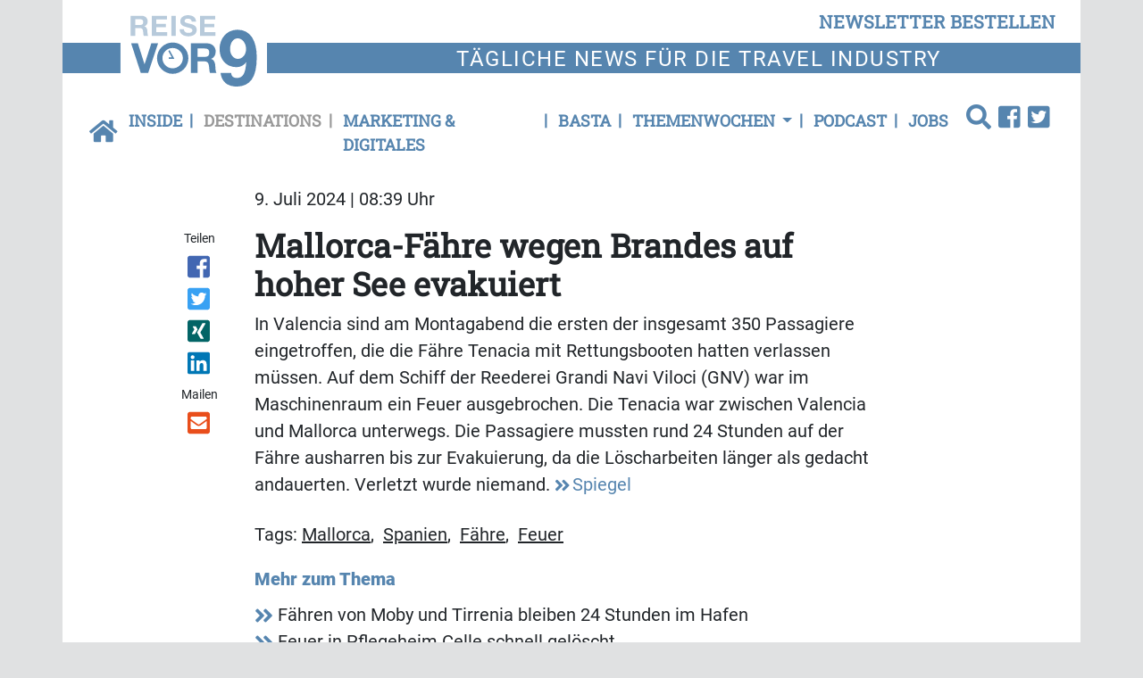

--- FILE ---
content_type: text/html; charset=UTF-8
request_url: https://www.reisevor9.de/destinations/mallorca-faehre-wegen-brandes-auf-hoher-see-evakuiert
body_size: 9402
content:
<!DOCTYPE html>
<html class="no-js" lang="de-DE">
            <head>
                                <meta http-equiv="X-UA-Compatible" content="IE=edge,chrome=1">
    <meta name="viewport" content="width=device-width, initial-scale=1.0">
            
<title>
        Mallorca-Fähre wegen Brandes auf hoher See evakuiert | Destinations
    </title>



<link rel="canonical" href="https://www.reisevor9.de/destinations/mallorca-faehre-wegen-brandes-auf-hoher-see-evakuiert">

        <link rel="alternate" type="application/atom+xml" title="Atom feed" href="https://www.reisevor9.de/view/rss/237081">

                <script type="application/ld+json">{"@context":"http:\/\/schema.org","@type":"Article","author":{"@type":"Organization","logo":{"@type":"ImageObject","url":"https:\/\/www.reisevor9.de\/bundles\/newsmakerfrontend\/images\/logo_reise.png"},"name":"Reise Vor9"},"dateCreated":"2024-07-09T08:39:34+02:00","dateModified":"2024-07-09T08:48:18+02:00","datePublished":"2024-07-09T08:39:34+02:00","headline":"Mallorca-F\u00e4hre wegen Brandes auf hoher See evakuiert","isAccessibleForFree":true,"publisher":{"@type":"Organization","logo":{"@type":"ImageObject","url":"https:\/\/www.reisevor9.de\/bundles\/newsmakerfrontend\/images\/logo_reise.png"},"name":"Reise Vor9"},"mainEntityOfPage":{"@type":"WebPage","@id":"https:\/\/www.reisevor9.de\/destinations\/mallorca-faehre-wegen-brandes-auf-hoher-see-evakuiert","breadcrumb":{"@type":"BreadcrumbList","itemListElement":[{"@type":"ListItem","item":{"@type":"WebPage","@id":"https:\/\/www.reisevor9.de\/","name":"Reise vor9"},"position":1},{"@type":"ListItem","item":{"@type":"WebPage","@id":"https:\/\/www.reisevor9.de\/destinations","name":"Destinations"},"position":2},{"@type":"ListItem","item":{"@type":"WebPage","@id":"https:\/\/www.reisevor9.de\/destinations\/mallorca-faehre-wegen-brandes-auf-hoher-see-evakuiert","name":"2024-07-09 Mallorca-F\u00e4hre wegen Brandes auf hoher See evakuiert"},"position":3}],"itemListOrder":"Ascending","numberOfItems":3},"name":"Mallorca-F\u00e4hre wegen Brandes auf hoher See evakuiert","url":"https:\/\/www.reisevor9.de\/destinations\/mallorca-faehre-wegen-brandes-auf-hoher-see-evakuiert"},"name":"Mallorca-F\u00e4hre wegen Brandes auf hoher See evakuiert","url":"https:\/\/www.reisevor9.de\/destinations\/mallorca-faehre-wegen-brandes-auf-hoher-see-evakuiert"}</script>
    
    <link rel="shortcut icon" type="image/png" href="/assets/build/frontend_bundle/icons/reisevor9_favicon.12f5a8ea.png"/>

    <link rel="apple-touch-icon" type="image/png" href="/assets/build/frontend_bundle/icons/apple-touch-icon.8a6eb810.png"/>

        <script src="/assets/build/reise_frontend.3676ea65.js" defer></script>

                        <link rel="stylesheet" href="https://cdn.consentmanager.net/delivery/cmp.min.css" />
    
    <link rel="stylesheet" href="/assets/build/reise_frontend.eb46c0fb.css">

    <script type="text/plain" data-cmp-vendor="s1409" class="cmplazyload" data-cmp-src="https://www.google.com/recaptcha/api.js" async defer></script>

    <script>
    window.dataLayer = window.dataLayer || [];
            window.dataLayer.push({"Author":"Sabine Schreiber-Berger","ContentType":"article","ParentCategory":"Destinations","LoggedIn":"no","PublishYear":"2024","PublishMonth":"07","PublishDay":"09","tagAttributes":["data-cmp-vendor=s905,s26","type=text\/plain","class=cmplazyload"]});
    </script>

    
<!-- Google Tag Manager  -->
<script data-cmp-vendor=s905,s26 type=text/plain class=cmplazyload>(function(w,d,s,l,i){w[l]=w[l]||[];w[l].push({'gtm.start':
        new Date().getTime(),event:'gtm.js'});var f=d.getElementsByTagName(s)[0],
        j=d.createElement(s),dl=l!='dataLayer'?'&l='+l:'';j.async=true;j.src=
        'https://www.googletagmanager.com/gtm.js?id='+i+dl;f.parentNode.insertBefore(j,f);
    })(window,document,'script','dataLayer','GTM-WX7TSPM');</script>
<!-- End Google Tag Manager -->


                    </head>
                <body data-location_id="237081" class="bg-secondary">
                                                                                                    
    <script>window.gdprAppliesGlobally=true;if(!("cmp_id" in window)||window.cmp_id<1){window.cmp_id=0}if(!("cmp_cdid" in window)){window.cmp_cdid="b335e979f40d"}if(!("cmp_params" in window)){window.cmp_params=""}if(!("cmp_host" in window)){window.cmp_host="c.delivery.consentmanager.net"}if(!("cmp_cdn" in window)){window.cmp_cdn="cdn.consentmanager.net"}if(!("cmp_proto" in window)){window.cmp_proto="https:"}if(!("cmp_codesrc" in window)){window.cmp_codesrc="1"}window.cmp_getsupportedLangs=function(){var b=["DE","EN","FR","IT","NO","DA","FI","ES","PT","RO","BG","ET","EL","GA","HR","LV","LT","MT","NL","PL","SV","SK","SL","CS","HU","RU","SR","ZH","TR","UK","AR","BS"];if("cmp_customlanguages" in window){for(var a=0;a<window.cmp_customlanguages.length;a++){b.push(window.cmp_customlanguages[a].l.toUpperCase())}}return b};window.cmp_getRTLLangs=function(){var a=["AR"];if("cmp_customlanguages" in window){for(var b=0;b<window.cmp_customlanguages.length;b++){if("r" in window.cmp_customlanguages[b]&&window.cmp_customlanguages[b].r){a.push(window.cmp_customlanguages[b].l)}}}return a};window.cmp_getlang=function(j){if(typeof(j)!="boolean"){j=true}if(j&&typeof(cmp_getlang.usedlang)=="string"&&cmp_getlang.usedlang!==""){return cmp_getlang.usedlang}var g=window.cmp_getsupportedLangs();var c=[];var f=location.hash;var e=location.search;var a="languages" in navigator?navigator.languages:[];if(f.indexOf("cmplang=")!=-1){c.push(f.substr(f.indexOf("cmplang=")+8,2).toUpperCase())}else{if(e.indexOf("cmplang=")!=-1){c.push(e.substr(e.indexOf("cmplang=")+8,2).toUpperCase())}else{if("cmp_setlang" in window&&window.cmp_setlang!=""){c.push(window.cmp_setlang.toUpperCase())}else{if(a.length>0){for(var d=0;d<a.length;d++){c.push(a[d])}}}}}if("language" in navigator){c.push(navigator.language)}if("userLanguage" in navigator){c.push(navigator.userLanguage)}var h="";for(var d=0;d<c.length;d++){var b=c[d].toUpperCase();if(g.indexOf(b)!=-1){h=b;break}if(b.indexOf("-")!=-1){b=b.substr(0,2)}if(g.indexOf(b)!=-1){h=b;break}}if(h==""&&typeof(cmp_getlang.defaultlang)=="string"&&cmp_getlang.defaultlang!==""){return cmp_getlang.defaultlang}else{if(h==""){h="EN"}}h=h.toUpperCase();return h};(function(){var u=document;var v=u.getElementsByTagName;var h=window;var o="";var b="_en";if("cmp_getlang" in h){o=h.cmp_getlang().toLowerCase();if("cmp_customlanguages" in h){for(var q=0;q<h.cmp_customlanguages.length;q++){if(h.cmp_customlanguages[q].l.toUpperCase()==o.toUpperCase()){o="en";break}}}b="_"+o}function x(i,e){var w="";i+="=";var s=i.length;var d=location;if(d.hash.indexOf(i)!=-1){w=d.hash.substr(d.hash.indexOf(i)+s,9999)}else{if(d.search.indexOf(i)!=-1){w=d.search.substr(d.search.indexOf(i)+s,9999)}else{return e}}if(w.indexOf("&")!=-1){w=w.substr(0,w.indexOf("&"))}return w}var k=("cmp_proto" in h)?h.cmp_proto:"https:";if(k!="http:"&&k!="https:"){k="https:"}var g=("cmp_ref" in h)?h.cmp_ref:location.href;var j=u.createElement("script");j.setAttribute("data-cmp-ab","1");var c=x("cmpdesign","cmp_design" in h?h.cmp_design:"");var f=x("cmpregulationkey","cmp_regulationkey" in h?h.cmp_regulationkey:"");var r=x("cmpgppkey","cmp_gppkey" in h?h.cmp_gppkey:"");var n=x("cmpatt","cmp_att" in h?h.cmp_att:"");j.src=k+"//"+h.cmp_host+"/delivery/cmp.php?"+("cmp_id" in h&&h.cmp_id>0?"id="+h.cmp_id:"")+("cmp_cdid" in h?"&cdid="+h.cmp_cdid:"")+"&h="+encodeURIComponent(g)+(c!=""?"&cmpdesign="+encodeURIComponent(c):"")+(f!=""?"&cmpregulationkey="+encodeURIComponent(f):"")+(r!=""?"&cmpgppkey="+encodeURIComponent(r):"")+(n!=""?"&cmpatt="+encodeURIComponent(n):"")+("cmp_params" in h?"&"+h.cmp_params:"")+(u.cookie.length>0?"&__cmpfcc=1":"")+"&l="+o.toLowerCase()+"&o="+(new Date()).getTime();j.type="text/javascript";j.async=true;if(u.currentScript&&u.currentScript.parentElement){u.currentScript.parentElement.appendChild(j)}else{if(u.body){u.body.appendChild(j)}else{var t=v("body");if(t.length==0){t=v("div")}if(t.length==0){t=v("span")}if(t.length==0){t=v("ins")}if(t.length==0){t=v("script")}if(t.length==0){t=v("head")}if(t.length>0){t[0].appendChild(j)}}}var m="js";var p=x("cmpdebugunminimized","cmpdebugunminimized" in h?h.cmpdebugunminimized:0)>0?"":".min";var a=x("cmpdebugcoverage","cmp_debugcoverage" in h?h.cmp_debugcoverage:"");if(a=="1"){m="instrumented";p=""}var j=u.createElement("script");j.src=k+"//"+h.cmp_cdn+"/delivery/"+m+"/cmp"+b+p+".js";j.type="text/javascript";j.setAttribute("data-cmp-ab","1");j.async=true;if(u.currentScript&&u.currentScript.parentElement){u.currentScript.parentElement.appendChild(j)}else{if(u.body){u.body.appendChild(j)}else{var t=v("body");if(t.length==0){t=v("div")}if(t.length==0){t=v("span")}if(t.length==0){t=v("ins")}if(t.length==0){t=v("script")}if(t.length==0){t=v("head")}if(t.length>0){t[0].appendChild(j)}}}})();window.cmp_addFrame=function(b){if(!window.frames[b]){if(document.body){var a=document.createElement("iframe");a.style.cssText="display:none";if("cmp_cdn" in window&&"cmp_ultrablocking" in window&&window.cmp_ultrablocking>0){a.src="//"+window.cmp_cdn+"/delivery/empty.html"}a.name=b;document.body.appendChild(a)}else{window.setTimeout(window.cmp_addFrame,10,b)}}};window.cmp_rc=function(h){var b=document.cookie;var f="";var d=0;while(b!=""&&d<100){d++;while(b.substr(0,1)==" "){b=b.substr(1,b.length)}var g=b.substring(0,b.indexOf("="));if(b.indexOf(";")!=-1){var c=b.substring(b.indexOf("=")+1,b.indexOf(";"))}else{var c=b.substr(b.indexOf("=")+1,b.length)}if(h==g){f=c}var e=b.indexOf(";")+1;if(e==0){e=b.length}b=b.substring(e,b.length)}return(f)};window.cmp_stub=function(){var a=arguments;__cmp.a=__cmp.a||[];if(!a.length){return __cmp.a}else{if(a[0]==="ping"){if(a[1]===2){a[2]({gdprApplies:gdprAppliesGlobally,cmpLoaded:false,cmpStatus:"stub",displayStatus:"hidden",apiVersion:"2.0",cmpId:31},true)}else{a[2](false,true)}}else{if(a[0]==="getUSPData"){a[2]({version:1,uspString:window.cmp_rc("")},true)}else{if(a[0]==="getTCData"){__cmp.a.push([].slice.apply(a))}else{if(a[0]==="addEventListener"||a[0]==="removeEventListener"){__cmp.a.push([].slice.apply(a))}else{if(a.length==4&&a[3]===false){a[2]({},false)}else{__cmp.a.push([].slice.apply(a))}}}}}}};window.cmp_gpp_ping=function(){return{gppVersion:"1.0",cmpStatus:"stub",cmpDisplayStatus:"hidden",supportedAPIs:["tcfca","usnat","usca","usva","usco","usut","usct"],cmpId:31}};window.cmp_gppstub=function(){var a=arguments;__gpp.q=__gpp.q||[];if(!a.length){return __gpp.q}var g=a[0];var f=a.length>1?a[1]:null;var e=a.length>2?a[2]:null;if(g==="ping"){return window.cmp_gpp_ping()}else{if(g==="addEventListener"){__gpp.e=__gpp.e||[];if(!("lastId" in __gpp)){__gpp.lastId=0}__gpp.lastId++;var c=__gpp.lastId;__gpp.e.push({id:c,callback:f});return{eventName:"listenerRegistered",listenerId:c,data:true,pingData:window.cmp_gpp_ping()}}else{if(g==="removeEventListener"){var h=false;__gpp.e=__gpp.e||[];for(var d=0;d<__gpp.e.length;d++){if(__gpp.e[d].id==e){__gpp.e[d].splice(d,1);h=true;break}}return{eventName:"listenerRemoved",listenerId:e,data:h,pingData:window.cmp_gpp_ping()}}else{if(g==="getGPPData"){return{sectionId:3,gppVersion:1,sectionList:[],applicableSections:[0],gppString:"",pingData:window.cmp_gpp_ping()}}else{if(g==="hasSection"||g==="getSection"||g==="getField"){return null}else{__gpp.q.push([].slice.apply(a))}}}}}};window.cmp_msghandler=function(d){var a=typeof d.data==="string";try{var c=a?JSON.parse(d.data):d.data}catch(f){var c=null}if(typeof(c)==="object"&&c!==null&&"__cmpCall" in c){var b=c.__cmpCall;window.__cmp(b.command,b.parameter,function(h,g){var e={__cmpReturn:{returnValue:h,success:g,callId:b.callId}};d.source.postMessage(a?JSON.stringify(e):e,"*")})}if(typeof(c)==="object"&&c!==null&&"__uspapiCall" in c){var b=c.__uspapiCall;window.__uspapi(b.command,b.version,function(h,g){var e={__uspapiReturn:{returnValue:h,success:g,callId:b.callId}};d.source.postMessage(a?JSON.stringify(e):e,"*")})}if(typeof(c)==="object"&&c!==null&&"__tcfapiCall" in c){var b=c.__tcfapiCall;window.__tcfapi(b.command,b.version,function(h,g){var e={__tcfapiReturn:{returnValue:h,success:g,callId:b.callId}};d.source.postMessage(a?JSON.stringify(e):e,"*")},b.parameter)}if(typeof(c)==="object"&&c!==null&&"__gppCall" in c){var b=c.__gppCall;window.__gpp(b.command,function(h,g){var e={__gppReturn:{returnValue:h,success:g,callId:b.callId}};d.source.postMessage(a?JSON.stringify(e):e,"*")},"parameter" in b?b.parameter:null,"version" in b?b.version:1)}};window.cmp_setStub=function(a){if(!(a in window)||(typeof(window[a])!=="function"&&typeof(window[a])!=="object"&&(typeof(window[a])==="undefined"||window[a]!==null))){window[a]=window.cmp_stub;window[a].msgHandler=window.cmp_msghandler;window.addEventListener("message",window.cmp_msghandler,false)}};window.cmp_setGppStub=function(a){if(!(a in window)||(typeof(window[a])!=="function"&&typeof(window[a])!=="object"&&(typeof(window[a])==="undefined"||window[a]!==null))){window[a]=window.cmp_gppstub;window[a].msgHandler=window.cmp_msghandler;window.addEventListener("message",window.cmp_msghandler,false)}};window.cmp_addFrame("__cmpLocator");if(!("cmp_disableusp" in window)||!window.cmp_disableusp){window.cmp_addFrame("__uspapiLocator")}if(!("cmp_disabletcf" in window)||!window.cmp_disabletcf){window.cmp_addFrame("__tcfapiLocator")}if(!("cmp_disablegpp" in window)||!window.cmp_disablegpp){window.cmp_addFrame("__gppLocator")}window.cmp_setStub("__cmp");if(!("cmp_disabletcf" in window)||!window.cmp_disabletcf){window.cmp_setStub("__tcfapi")}if(!("cmp_disableusp" in window)||!window.cmp_disableusp){window.cmp_setStub("__uspapi")}if(!("cmp_disablegpp" in window)||!window.cmp_disablegpp){window.cmp_setGppStub("__gpp")};</script>

                                                        <xrow-cmp data-plugin-name="consentmanager" data-vendor-list='[{"identifier":"podigee","name":"Podigee.io","id":"c15315"},{"identifier":"youtube","name":"YouTube","id":"s30"},{"identifier":"facebook","name":"Facebook","id":"s7"},{"identifier":"instagram","name":"Instagram","id":"s14"},{"identifier":"twitter","name":"Twitter","id":"s34"}]'></xrow-cmp>
            
            <!-- Google Tag Manager (noscript) -->
<noscript><iframe src="https://www.googletagmanager.com/ns.html?id=GTM-WX7TSPM" height="0" width="0" style="display:none;visibility:hidden"></iframe></noscript>
<!-- End Google Tag Manager (noscript) -->

            <div class="double-padding-container bg-white">
                                        
                                                        <header class="mb-3">
        <div class="double-padding-row mb-4">
            <div class="col-6 col-lg-3 order-lg-2 headline-logo-bg py-2">
                <a class="logo" href="/">
                    <img alt="Logo von Reise vor 9" src="/assets/build/frontend_bundle/images/logo_reise_white_bg.a912671d.svg">
                </a>
            </div>
            <div class="col-6 col-lg-12 order-lg-1 d-flex justify-content-end align-items-end">
                <button type="button" class="btn btn-link header-links float-end py-2" data-bs-toggle="modal" data-bs-target="#newsletterModal">
                    newsletter bestellen
                </button>
            </div>
            <div class="col-12 col-lg-9 order-last headline-text-bg headline-text">
                <p>T&auml;gliche News f&uuml;r die Travel Industry</p>

            </div>
        </div>
                            <nav class="header-links navbar navbar-expand-lg navbar-light bg-white w-100">
    <a class="navbar-brand" href="https://www.reisevor9.de/">
        <icon class="fa fa-home-button"></icon>
    </a>
    <button class="navbar-toggler" type="button" data-bs-toggle="collapse" data-bs-target="#navbarCollapse" aria-controls="navbarCollapse" aria-expanded="true" aria-label="Toggle navigation">
        <icon class="fa fa-menu"></icon>
    </button>
    <div class="navbar-collapse collapse" id="navbarCollapse" style="">
        <ul class="navbar-nav me-auto w-100">
                            <li class="nav-item first">
                                            <a href="/inside" class="nav-link">Inside</a>
                                    </li>
                            <li class="nav-item active">
                                            <a href="/destinations" class="nav-link">Destinations</a>
                                    </li>
                            <li class="nav-item">
                                            <a href="/marketing-digitales" class="nav-link">Marketing &amp; Digitales</a>
                                    </li>
                            <li class="nav-item">
                                            <a href="/basta" class="nav-link">Basta</a>
                                    </li>
                            <li class="nav-item dropdown">
                                            <a class="nav-link dropdown-toggle" href="#" role="button" data-bs-toggle="dropdown" aria-haspopup="true" aria-expanded="false">
                            Themenwochen
                        </a>
                        <ul class="dropdown-menu">
                                                            <li class="dropdown-item">
                                    <a href="/themenwochen/discover-airlines-irland" class="nav-link">Discover Airlines &amp; Irland</a>
                                </li>
                                                            <li class="dropdown-item">
                                    <a href="/themenwochen/msc-cruises" class="nav-link">MSC Cruises</a>
                                </li>
                                                            <li class="dropdown-item">
                                    <a href="/themenwochen/condor-madeira" class="nav-link">Condor &amp; Madeira</a>
                                </li>
                                                            <li class="dropdown-item">
                                    <a href="/themenwochen/teneriffa" class="nav-link">Teneriffa</a>
                                </li>
                                                            <li class="dropdown-item">
                                    <a href="/themenwochen/usa" class="nav-link">USA</a>
                                </li>
                                                            <li class="dropdown-item">
                                    <a href="/themenwochen/a-rosa-woche" class="nav-link">A-ROSA Woche</a>
                                </li>
                                                            <li class="dropdown-item">
                                    <a href="/themenwochen/discover-airlines-nordische-laender" class="nav-link">Discover Airlines &amp; Nordische Länder</a>
                                </li>
                                                            <li class="dropdown-item">
                                    <a href="/themenwochen/condor-jamaika" class="nav-link">Condor &amp; Jamaika</a>
                                </li>
                                                            <li class="dropdown-item">
                                    <a href="/themenwochen/abu-dhabi2" class="nav-link">Abu Dhabi</a>
                                </li>
                                                            <li class="dropdown-item">
                                    <a href="/themenwochen/irland" class="nav-link">Irland</a>
                                </li>
                                                            <li class="dropdown-item">
                                    <a href="/themenwochen/condor-antigua" class="nav-link">Condor &amp; Antigua</a>
                                </li>
                                                            <li class="dropdown-item">
                                    <a href="/themenwochen/thurgau-travel2" class="nav-link">Thurgau Travel</a>
                                </li>
                                                            <li class="dropdown-item">
                                    <a href="/themenwochen/oman" class="nav-link">Oman</a>
                                </li>
                                                            <li class="dropdown-item">
                                    <a href="/themenwochen/discover-airlines-alberta" class="nav-link">Discover Airlines &amp; Alberta</a>
                                </li>
                                                            <li class="dropdown-item">
                                    <a href="/themenwochen/chile" class="nav-link">Chile</a>
                                </li>
                                                            <li class="dropdown-item">
                                    <a href="/themenwochen/aldiana2" class="nav-link">Aldiana</a>
                                </li>
                                                            <li class="dropdown-item">
                                    <a href="/themenwochen/discover-airlines-tulum" class="nav-link">Discover Airlines &amp; Tulum</a>
                                </li>
                                                            <li class="dropdown-item">
                                    <a href="/themenwochen/nicko-cruises-weltreise2" class="nav-link">nicko cruises Weltreise</a>
                                </li>
                                                            <li class="dropdown-item">
                                    <a href="/themenwochen/suedafrika" class="nav-link">Südafrika</a>
                                </li>
                                                            <li class="dropdown-item">
                                    <a href="/themenwochen/saskatchewan2" class="nav-link">Saskatchewan</a>
                                </li>
                                                    </ul>
                                    </li>
                            <li class="nav-item">
                                            <a href="/podcast" class="nav-link">Podcast</a>
                                    </li>
                            <li class="nav-item last me-auto">
                                            <a href="/jobs" class="nav-link">Jobs</a>
                                    </li>
                        <li class="dropstart">
                <div class="dropdown-menu nm-search-dropdown">
                    <form name="simple_search" method="get" action="/page/search" id="search-box" class="navbar-form form-search">
    <div class="input-group">
        <input type="search" id="simple_search_searchText" name="simple_search[searchText]" required="required" class="form-control" placeholder="Suchen" />
        <div class="input-group-append">
            <button type="submit" id="simple_search_save" name="simple_search[save]" class="btn fa fa-search"> </button>
        </div>
    </div>
</form>

                </div>
                <a id="search-button" class="dropdown-toggle" data-bs-toggle="dropdown" aria-haspopup="true" aria-expanded="false">
                    <icon class="fa fa-search"></icon>
                </a>
            </li>
                <li>
        <a href="https://www.facebook.com/Redaktion.Reisevor9/">
            <icon class="fa fa-facebook-square"></icon>
        </a>
    </li>
    <li>
        <a href="https://twitter.com/Reisevor9de">
            <icon class="fa fa-twitter-square"></icon>
        </a>
    </li>
        </ul>
    </div>
</nav>

            </header>
                
                                        <!-- Modal -->
    <div class="modal fade" id="newsletterModal" tabindex="-1" role="dialog" aria-labelledby="newsletter-modal-title" aria-hidden="true">
        <div class="modal-dialog modal-dialog-centered" role="document">
            <div class="modal-content">
                <div class="modal-body">
                    <button type="button" class="btn-close" data-bs-dismiss="modal" aria-label="Close">
                        <span class="d-none d-md-inline-block fa fa-close-circle" aria-hidden="false"></span>
                    </button>
                    <div class="register-form-logo mx-auto d-block">
                        <img alt="Logo von Reise vor 9" src="/assets/build/frontend_bundle/images/logo_reise_white_bg.a912671d.svg">
                    </div>
                            
<div id="newsletter-register-body">
            <div id="newsletter-modal-title" class="register-form-headline text-center">
            <span>Newsletter</span>
        </div>
        <div class="register-form-text text-center mt-4">
            <p>Ja, ich möchte den Newsletter Reise vor9 täglich lesen. Ich erhalte Reise vor9 kostenlos und kann der Bestellung des 
               Newsletters jederzeit form- und kostenlos widersprechen. Meine Daten werden ausschließlich zum Versand des Newsletters und 
               zur Erfolgsmessung genutzt und nicht an Dritte weitergegeben. Damit bin ich einverstanden und akzeptiere die <a href="https://www.reisevor9.de/datenschutz">Datenschutzerklärung</a>.</p>
            <p>Wenn Sie sich einmal von unserem Newsletter abgemeldet haben – zum Beispiel während Ihres Urlaubs – funktioniert diese Anmeldung nicht mehr. 
               In diesem Fall oder wenn Sie Probleme mit der Anmeldung haben, rufen Sie uns bitte an unter <b>06021/5830289</b> oder schicken Sie uns eine E-Mail 
               an <a href = "mailto:info@gloobi.de">info@gloobi.de</a>.</p>
        </div>
        <div>
                        <form name="form" method="post">
                <div class="row">
                    <div class="col-12">
                        <div class="input-group register-form-group">
                                <div class="input-group-text register-form-email-label"><label for="form_email" class="required">E-Mail Adresse</label></div>
                            <input type="email" id="form_email" name="form[email]" required="required" class="form-control" />
                            </div>
                        </div>
                    
                </div>
                <div class="g-recaptcha mt-3" data-callback="recaptchaCallback" data-sitekey="6Lc45j8aAAAAADDJL291oKV33wyo7Vv_vq1gsTZI"></div>
                <div id="captcha_warning" class="text-danger register-form-text mt-3 d-none"></div>
                <div class="row mt-3">
                    <div class="col-12 d-flex justify-content-end">
                    <button type="submit" id="form_save" name="form[save]" class="register-form-group register-form-button">Jetzt anmelden</button>
                    </div>
                </div>
            </form>
        </div>
    </div>

                </div>
            </div>
        </div>
    </div>
                
                    <main class="view-full type-article">
                    <div class="row">
                <date class="col-sm-10 offset-sm-2 article-paragraph mb-3" datetime="2024-07-09T08:39:34+02:00">
                    9. Juli 2024 | 08:39 Uhr
                </date>
                            </div>
                            <div class="row">
                                    <social class="col-sm-2 col-lg-1 offset-lg-1 text-start text-sm-center mb-3 mb-sm-0"><span class="shared-icons-text me-2 me-sm-0">Teilen</span><a class="d-sm-block me-2 me-sm-0" target="_blank" href="//www.facebook.com/sharer/sharer.php?u=https%3A%2F%2Fwww.reisevor9.de%2Fdestinations%2Fmallorca-faehre-wegen-brandes-auf-hoher-see-evakuiert" title="Artikel auf Facebook teilen" rel="nofollow"><div class="icon icon-facebook"></div></a><a class="d-sm-block me-2 me-sm-0" target="_blank" href="//twitter.com/share?url=https%3A%2F%2Fwww.reisevor9.de%2Fdestinations%2Fmallorca-faehre-wegen-brandes-auf-hoher-see-evakuiert&via=vor9&text=2024-07-09%20Mallorca-F%C3%A4hre%20wegen%20Brandes%20auf%20hoher%20See%20evakuiert" title="Artikel auf Twitter teilen" rel="nofollow"><div class="icon icon-twitter"></div></a><a class="d-sm-block me-2 me-sm-0" target="_blank" href="//www.xing.com/app/user?op=share;url=https%3A%2F%2Fwww.reisevor9.de%2Fdestinations%2Fmallorca-faehre-wegen-brandes-auf-hoher-see-evakuiert" title="Artikel auf Xing teilen" rel="nofollow"><div class="icon icon-xing"></div></a><a class="d-sm-block me-2 me-sm-0" target="_blank" href="//www.linkedin.com/shareArticle?mini=true&url=https%3A%2F%2Fwww.reisevor9.de%2Fdestinations%2Fmallorca-faehre-wegen-brandes-auf-hoher-see-evakuiert&title=2024-07-09%20Mallorca-F%C3%A4hre%20wegen%20Brandes%20auf%20hoher%20See%20evakuiert"  title="Artikel auf LinkedIn Plus teilen" rel="nofollow"><div class="icon icon-linked-in"></div></a><span class="shared-icons-text me-2 me-sm-0 shared-icons-text-mail">Mailen</span><a class="d-sm-block me-2 me-sm-0" href="mailto:?Subject=Ich%20habe%20gerade%20diesen%20lesenswerten%20Beitrag%20gefunden%3A%20&body=Ich%20habe%20gerade%20diesen%20lesenswerten%20Beitrag%20gefunden%3A%20https%3A%2F%2Fwww.reisevor9.de%2Fdestinations%2Fmallorca-faehre-wegen-brandes-auf-hoher-see-evakuiert"  title="Seite weiterempfehlen" rel="nofollow"><div class="icon icon-email"></div></a></social>                                                    <div class="col-sm-10 col-lg-8">
                                                                                    <h1>
                                    <span class="text-break ezstring-field">Mallorca-Fähre wegen Brandes auf hoher See evakuiert</span>
                                </h1>
                            
                                                                                                                                                                                                                                                                            
                            
                                                                                                <div class="clearfix mb-4 ezrichtext-field"><p>In Valencia sind am Montagabend die ersten der insgesamt 350 Passagiere eingetroffen, die die F&auml;hre Tenacia mit Rettungsbooten hatten verlassen m&uuml;ssen. Auf dem Schiff der Reederei Grandi Navi Viloci (GNV) war im Maschinenraum ein Feuer ausgebrochen. Die Tenacia war zwischen Valencia und Mallorca unterwegs. Die Passagiere mussten rund 24 Stunden auf der F&auml;hre ausharren bis zur Evakuierung, da die L&ouml;scharbeiten l&auml;nger als gedacht andauerten. Verletzt wurde niemand. <a href="https://www.spiegel.de/panorama/brand-auf-mallorca-faehre-tenaci-passagiere-muessen-24-stunden-auf-see-ausharren-a-8ea47987-029b-4d10-b799-a7408cdf7627#ref=rss" target="_blank">Spiegel</a></p>
</div>

                                                            
                                                                                            <aside>
                                                                                <section class="keywords mb-3">
        <h2 class="d-inline">Tags:</h2>
        <ul class="d-inline p-0">
                           <li class="d-inline">
                    <a href="/medien/tags/mallorca" class="text-dark text-underline">Mallorca</a>,&nbsp;
                </li>
                           <li class="d-inline">
                    <a href="/medien/tags/spanien" class="text-dark text-underline">Spanien</a>,&nbsp;
                </li>
                           <li class="d-inline">
                    <a href="/medien/tags/faehre" class="text-dark text-underline">Fähre</a>,&nbsp;
                </li>
                           <li class="d-inline">
                    <a href="/medien/tags/feuer" class="text-dark text-underline">Feuer</a>&nbsp;
                </li>
                   </ul>
    </section>

                                    
                                        <section class="related-articles">
        <h2 class="fw-bold font-size-md text-primary mb-2">Mehr zum Thema</h2>
        <ul class="p-0">
                            <li>
                    <a href="/destinations/faehren-von-moby-und-tirrenia-bleiben-24-stunden-im-hafen">
                        <icon class="fa fa-medium fa-angle-double-right"></icon>
                        <span class="text-dark ezstring-field">Fähren von Moby und Tirrenia bleiben 24 Stunden im Hafen</span>
                    </a>
                </li>
                            <li>
                    <a href="https://www.carevor9.de/care-regional/feuer-in-pflegeheim-celle-schnell-geloescht">
                        <icon class="fa fa-medium fa-angle-double-right"></icon>
                        <span class="text-dark ezstring-field">Feuer in Pflegeheim Celle schnell gelöscht</span>
                    </a>
                </li>
                            <li>
                    <a href="/destinations/rueckgang-deutscher-mallorca-urlauber-markiert-keinen-trend">
                        <icon class="fa fa-medium fa-angle-double-right"></icon>
                        <span class="text-dark ezstring-field">Rückgang deutscher Mallorca-Urlauber markiert keinen Trend</span>
                    </a>
                </li>
                            <li>
                    <a href="https://www.countervor9.de/produkte/ryanair-fliegt-wieder-ab-friedrichshafen">
                        <icon class="fa fa-medium fa-angle-double-right"></icon>
                        <span class="text-dark ezstring-field">Ryanair fliegt wieder ab Friedrichshafen</span>
                    </a>
                </li>
                    </ul>
    </section>

                                </aside>
                                                                                                        </div>
                            </div>
            </main>
                        <div class="mt-3">
        <div class="row mb-4">
            <div class="col-md-6">            </div>
            <div class="col-md-6">                    <div class="leadbanner-bottom-half-ad">
                        

                                <article class="block-tile mb-0">
                                                <div class="border rounded shadow-sm h-100 flex-column d-flex">
                                                                                                    <div class="tile-body flex-grow-1 d-flex flex-column">
                                                                                                                                                <advert>
                                    <span class="ad-caption">Anzeige</span>
                                                        <a href="https://www.reisevor9.de/api/v1/tracking/click/278024/aHR0cHMlM0ElMkYlMkZ3d3cucmVpc2V2b3I5LmRlJTJGaW5zaWRlJTJGcG9kY2FzdC1oYWV0dGVuLXJlaXNlYnVlcm9zLXZvci1kZXItZnRpLXBsZWl0ZS13YXJuZW4tbXVlc3Nlbg==%3Futm_source=newsletter%26utm_medium=email%26utm_campaign=" rel="nofollow" target="_blank">
                                                                                                            <img src="https://www.reisevor9.de/api/v1/tracking/view/278024/278024" alt="" height="100%" width="100%" class="img-fluid"/>

                                                                            </a>
                        </advert>


                
                                                                                                            </div>
                                                </div>
        
                                </article>
                                                </div>
                            </div>
        </div>
    </div>
                                    <footer>
    <div class="double-padding-row bg-primary pt-3 px-4">
                    <div class="col-lg-2 col-sm-6 col-12 mb-4">
                <p class="mb-3 fw-bold text-uppercase footer-headline">Service</p>
                                    <nav>
            <a class="footer-link d-block" href="/kontakt">
            <icon class="fa fa-small fa-angle-double-right"></icon>
            Kontakt
        </a>
            <a class="footer-link d-block" href="/ueber-uns">
            <icon class="fa fa-small fa-angle-double-right"></icon>
            Über uns
        </a>
            <a class="footer-link d-block" href="/impressum">
            <icon class="fa fa-small fa-angle-double-right"></icon>
            Impressum
        </a>
            <a class="footer-link d-block" href="/mediadaten">
            <icon class="fa fa-small fa-angle-double-right"></icon>
            Mediadaten
        </a>
            <a class="footer-link d-block" href="/datenschutz">
            <icon class="fa fa-small fa-angle-double-right"></icon>
            Datenschutz
        </a>
            <a class="footer-link d-block" href="/agb">
            <icon class="fa fa-small fa-angle-double-right"></icon>
            AGB
        </a>
            <a class="footer-link d-block" href="/rss-feed">
            <icon class="fa fa-small fa-angle-double-right"></icon>
            RSS-Feed
        </a>
            <a class="footer-link d-block" href="/newsletter-bestellen">
            <icon class="fa fa-small fa-angle-double-right"></icon>
            Newsletter bestellen
        </a>
    </nav>

                            </div>
        
        <div class="col-lg-2 col-sm-6 col-12 mb-4">
            <p class="mb-3 fw-bold text-uppercase footer-headline">News</p>
                            <nav>
            <a class="footer-link d-block" href="/inside">
            <icon class="fa fa-small fa-angle-double-right"></icon>
            Inside
        </a>
            <a class="footer-link d-block" href="/destinations">
            <icon class="fa fa-small fa-angle-double-right"></icon>
            Destinations
        </a>
            <a class="footer-link d-block" href="/marketing-digitales">
            <icon class="fa fa-small fa-angle-double-right"></icon>
            Marketing &amp; Digitales
        </a>
            <a class="footer-link d-block" href="/basta">
            <icon class="fa fa-small fa-angle-double-right"></icon>
            Basta
        </a>
            <a class="footer-link d-block" href="/themenwochen">
            <icon class="fa fa-small fa-angle-double-right"></icon>
            Themenwochen
        </a>
            <a class="footer-link d-block" href="/podcast">
            <icon class="fa fa-small fa-angle-double-right"></icon>
            Podcast
        </a>
            <a class="footer-link d-block" href="/jobs">
            <icon class="fa fa-small fa-angle-double-right"></icon>
            Jobs
        </a>
    </nav>

                    </div>

                    <div class="col-lg-3 col-sm-6 mb-4">
                <p class="mb-4 fw-bold text-uppercase footer-headline">Kennen Sie auch?</p>
                <div class="rounded white d-inline-block pe-4 ps-4 pt-3 pb-3">
                                            <a class="d-block" href="https://www.countervor9.de/">
        <img class="icon-logo d-flex" src="/assets/build/frontend_bundle/images/Logo_Counter.8a2e7ef8.svg">
    </a>
    <a class="d-block" href="https://www.hotelvor9.de/">
        <img class="icon-logo d-flex" src="/assets/build/frontend_bundle/images/Logo_Hotel.faf748a2.svg">
    </a>
                </div>
            </div>
        
        <div class="col-lg col-sm-6 mb-4">
            <div class="col-xl-6 col-sm px-0 mb-4 float-start">
                <p class="mb-4 fw-bold text-uppercase footer-headline">Folgen Sie uns</p>
                    <div class="d-flex">
                            <a class="fa fa-facebook-square text-white" href="https://www.facebook.com/Redaktion.Reisevor9/">
        <span class="visually-hidden">Find us on Facebook</span>
    </a>
    <a class="fa fa-twitter-square text-white ms-1" href="https://twitter.com/Reisevor9de">
        <span class="visually-hidden">Follow us on Twitter</span>
    </a>
                    </div>
            </div>

            <div class="col-xl-6 col-sm px-0 float-start">
                <p class="mb-3 fw-bold text-uppercase footer-headline">Newsletter bestellen</p>
                <div class="input-group">
                    <input type="email" class="form-control input-footer" data-bs-toggle="modal" data-bs-target="#newsletterModal" placeholder="Emailadresse"/>
                    <button class="button-double-arrow rounded-end" data-bs-toggle="modal" data-bs-target="#newsletterModal" type="button">
                        <icon class="fa fa-angle-double-right"></icon>
                    </button>
                </div>
            </div>
        </div>
    </div>

            <div class="double-padding-row bg-primary font-footer-copyright-sign d-block pb-2 text-center">
            Copyright 2018 B &amp; W Newsmaker Medien GmbH
        </div>
    </footer>
                
                                            </div>
        </body>
    </html>


--- FILE ---
content_type: text/css
request_url: https://www.reisevor9.de/assets/build/reise_frontend.eb46c0fb.css
body_size: 53170
content:
@font-face{font-display:swap;font-family:Roboto;font-style:normal;font-weight:100;src:url(/assets/build/fonts/roboto-v30-latin-100.21e84e89.eot);src:local("Roboto"),url(/assets/build/fonts/roboto-v30-latin-100.21e84e89.eot?#iefix) format("embedded-opentype"),url(/assets/build/fonts/roboto-v30-latin-100.30fb0679.woff2) format("woff2"),url(/assets/build/fonts/roboto-v30-latin-100.68bb21d0.woff) format("woff"),url(/assets/build/fonts/roboto-v30-latin-100.a222f842.ttf) format("truetype"),url(/assets/build/images/roboto-v30-latin-100.641943e2.svg#Roboto) format("svg")}@font-face{font-display:swap;font-family:Roboto;font-style:normal;font-weight:400;src:url(/assets/build/fonts/roboto-v30-latin-regular.e2f36b80.eot);src:local("Roboto"),url(/assets/build/fonts/roboto-v30-latin-regular.e2f36b80.eot?#iefix) format("embedded-opentype"),url(/assets/build/fonts/roboto-v30-latin-regular.b009a76a.woff2) format("woff2"),url(/assets/build/fonts/roboto-v30-latin-regular.f1e2a767.woff) format("woff"),url(/assets/build/fonts/roboto-v30-latin-regular.6b1ef4e4.ttf) format("truetype"),url(/assets/build/images/roboto-v30-latin-regular.4f862c8b.svg#Roboto) format("svg")}@font-face{font-display:swap;font-family:Roboto;font-style:normal;font-weight:900;src:url(/assets/build/fonts/roboto-v30-latin-900.c5e4d9e3.eot);src:local("Roboto"),url(/assets/build/fonts/roboto-v30-latin-900.c5e4d9e3.eot?#iefix) format("embedded-opentype"),url(/assets/build/fonts/roboto-v30-latin-900.2e8becfc.woff2) format("woff2"),url(/assets/build/fonts/roboto-v30-latin-900.f5677eb2.woff) format("woff"),url(/assets/build/fonts/roboto-v30-latin-900.271e40fc.ttf) format("truetype"),url(/assets/build/images/roboto-v30-latin-900.117624e9.svg#Roboto) format("svg")}@font-face{font-display:swap;font-family:Roboto Slab;font-style:normal;font-weight:400;src:url(/assets/build/fonts/roboto-slab-v24-latin-regular.94b48153.eot);src:local("Roboto Slab"),url(/assets/build/fonts/roboto-slab-v24-latin-regular.94b48153.eot?#iefix) format("embedded-opentype"),url(/assets/build/fonts/roboto-slab-v24-latin-regular.86b71115.woff2) format("woff2"),url(/assets/build/fonts/roboto-slab-v24-latin-regular.50c1d19b.woff) format("woff"),url(/assets/build/fonts/roboto-slab-v24-latin-regular.a2be06b8.ttf) format("truetype"),url(/assets/build/images/roboto-slab-v24-latin-regular.8441fd5b.svg#RobotoSlab) format("svg")}/*!
 * Bootstrap  v5.3.8 (https://getbootstrap.com/)
 * Copyright 2011-2025 The Bootstrap Authors
 * Licensed under MIT (https://github.com/twbs/bootstrap/blob/main/LICENSE)
 */:root,[data-bs-theme=light]{--bs-blue:#0d6efd;--bs-indigo:#6610f2;--bs-purple:#6f42c1;--bs-pink:#d63384;--bs-red:#dc3545;--bs-orange:#fd7e14;--bs-yellow:#ffc107;--bs-green:#198754;--bs-teal:#20c997;--bs-cyan:#0dcaf0;--bs-black:#000;--bs-white:#fff;--bs-gray:#6c757d;--bs-gray-dark:#343a40;--bs-gray-100:#f8f9fa;--bs-gray-200:#e9ecef;--bs-gray-300:#dee2e6;--bs-gray-400:#ced4da;--bs-gray-500:#adb5bd;--bs-gray-600:#6c757d;--bs-gray-700:#495057;--bs-gray-800:#343a40;--bs-gray-900:#212529;--bs-primary:#5685af;--bs-secondary:#e0e1e2;--bs-success:#198754;--bs-info:#0dcaf0;--bs-warning:#ffc107;--bs-danger:#dc3545;--bs-light:#f8f9fa;--bs-dark:#212529;--bs-primary-rgb:86,133,175;--bs-secondary-rgb:224,225,226;--bs-success-rgb:25,135,84;--bs-info-rgb:13,202,240;--bs-warning-rgb:255,193,7;--bs-danger-rgb:220,53,69;--bs-light-rgb:248,249,250;--bs-dark-rgb:33,37,41;--bs-primary-text-emphasis:#223546;--bs-secondary-text-emphasis:#5a5a5a;--bs-success-text-emphasis:#0a3622;--bs-info-text-emphasis:#055160;--bs-warning-text-emphasis:#664d03;--bs-danger-text-emphasis:#58151c;--bs-light-text-emphasis:#495057;--bs-dark-text-emphasis:#495057;--bs-primary-bg-subtle:#dde7ef;--bs-secondary-bg-subtle:#f9f9f9;--bs-success-bg-subtle:#d1e7dd;--bs-info-bg-subtle:#cff4fc;--bs-warning-bg-subtle:#fff3cd;--bs-danger-bg-subtle:#f8d7da;--bs-light-bg-subtle:#fcfcfd;--bs-dark-bg-subtle:#ced4da;--bs-primary-border-subtle:#bbcedf;--bs-secondary-border-subtle:#f3f3f3;--bs-success-border-subtle:#a3cfbb;--bs-info-border-subtle:#9eeaf9;--bs-warning-border-subtle:#ffe69c;--bs-danger-border-subtle:#f1aeb5;--bs-light-border-subtle:#e9ecef;--bs-dark-border-subtle:#adb5bd;--bs-white-rgb:255,255,255;--bs-black-rgb:0,0,0;--bs-font-sans-serif:Roboto,Arial,sans-serif;--bs-font-monospace:SFMono-Regular,Menlo,Monaco,Consolas,"Liberation Mono","Courier New",monospace;--bs-gradient:linear-gradient(180deg,hsla(0,0%,100%,.15),hsla(0,0%,100%,0));--bs-body-font-family:var(--bs-font-sans-serif);--bs-body-font-size:1.25rem;--bs-body-font-weight:400;--bs-body-line-height:1.5;--bs-body-color:#212529;--bs-body-color-rgb:33,37,41;--bs-body-bg:#fff;--bs-body-bg-rgb:255,255,255;--bs-emphasis-color:#000;--bs-emphasis-color-rgb:0,0,0;--bs-secondary-color:rgba(33,37,41,.75);--bs-secondary-color-rgb:33,37,41;--bs-secondary-bg:#e9ecef;--bs-secondary-bg-rgb:233,236,239;--bs-tertiary-color:rgba(33,37,41,.5);--bs-tertiary-color-rgb:33,37,41;--bs-tertiary-bg:#f8f9fa;--bs-tertiary-bg-rgb:248,249,250;--bs-heading-color:inherit;--bs-link-color:#5685af;--bs-link-color-rgb:86,133,175;--bs-link-decoration:none;--bs-link-hover-color:#999;--bs-link-hover-color-rgb:153,153,153;--bs-link-hover-decoration:none;--bs-code-color:#d63384;--bs-highlight-color:#212529;--bs-highlight-bg:#fff3cd;--bs-border-width:1px;--bs-border-style:solid;--bs-border-color:#dee2e6;--bs-border-color-translucent:rgba(0,0,0,.175);--bs-border-radius:0.25rem;--bs-border-radius-sm:0.25rem;--bs-border-radius-lg:0.5rem;--bs-border-radius-xl:1rem;--bs-border-radius-xxl:2rem;--bs-border-radius-2xl:var(--bs-border-radius-xxl);--bs-border-radius-pill:50rem;--bs-box-shadow:0 0.5rem 1rem rgba(0,0,0,.15);--bs-box-shadow-sm:0 0.125rem 0.25rem rgba(0,0,0,.075);--bs-box-shadow-lg:0 1rem 3rem rgba(0,0,0,.175);--bs-box-shadow-inset:inset 0 1px 2px rgba(0,0,0,.075);--bs-focus-ring-width:0.25rem;--bs-focus-ring-opacity:0.25;--bs-focus-ring-color:rgba(86,133,175,.25);--bs-form-valid-color:#198754;--bs-form-valid-border-color:#198754;--bs-form-invalid-color:#dc3545;--bs-form-invalid-border-color:#dc3545}[data-bs-theme=dark]{--bs-body-color:#dee2e6;--bs-body-color-rgb:222,226,230;--bs-body-bg:#212529;--bs-body-bg-rgb:33,37,41;--bs-emphasis-color:#fff;--bs-emphasis-color-rgb:255,255,255;--bs-secondary-color:rgba(222,226,230,.75);--bs-secondary-color-rgb:222,226,230;--bs-secondary-bg:#343a40;--bs-secondary-bg-rgb:52,58,64;--bs-tertiary-color:rgba(222,226,230,.5);--bs-tertiary-color-rgb:222,226,230;--bs-tertiary-bg:#2b3035;--bs-tertiary-bg-rgb:43,48,53;--bs-primary-text-emphasis:#9ab6cf;--bs-secondary-text-emphasis:#ecedee;--bs-success-text-emphasis:#75b798;--bs-info-text-emphasis:#6edff6;--bs-warning-text-emphasis:#ffda6a;--bs-danger-text-emphasis:#ea868f;--bs-light-text-emphasis:#f8f9fa;--bs-dark-text-emphasis:#dee2e6;--bs-primary-bg-subtle:#111b23;--bs-secondary-bg-subtle:#2d2d2d;--bs-success-bg-subtle:#051b11;--bs-info-bg-subtle:#032830;--bs-warning-bg-subtle:#332701;--bs-danger-bg-subtle:#2c0b0e;--bs-light-bg-subtle:#343a40;--bs-dark-bg-subtle:#1a1d20;--bs-primary-border-subtle:#345069;--bs-secondary-border-subtle:#868788;--bs-success-border-subtle:#0f5132;--bs-info-border-subtle:#087990;--bs-warning-border-subtle:#997404;--bs-danger-border-subtle:#842029;--bs-light-border-subtle:#495057;--bs-dark-border-subtle:#343a40;--bs-heading-color:inherit;--bs-link-color:#9ab6cf;--bs-link-hover-color:#aec4d9;--bs-link-color-rgb:154,182,207;--bs-link-hover-color-rgb:174,196,217;--bs-code-color:#e685b5;--bs-highlight-color:#dee2e6;--bs-highlight-bg:#664d03;--bs-border-color:#495057;--bs-border-color-translucent:hsla(0,0%,100%,.15);--bs-form-valid-color:#75b798;--bs-form-valid-border-color:#75b798;--bs-form-invalid-color:#ea868f;--bs-form-invalid-border-color:#ea868f;color-scheme:dark}*,:after,:before{box-sizing:border-box}@media(prefers-reduced-motion:no-preference){:root{scroll-behavior:smooth}}body{-webkit-text-size-adjust:100%;-webkit-tap-highlight-color:rgba(0,0,0,0);background-color:var(--bs-body-bg);color:var(--bs-body-color);font-family:var(--bs-body-font-family);font-size:var(--bs-body-font-size);font-weight:var(--bs-body-font-weight);line-height:var(--bs-body-line-height);margin:0;text-align:var(--bs-body-text-align)}hr{border:0;border-top:var(--bs-border-width) solid;color:inherit;margin:1rem 0;opacity:.25}.h1,.h2,.h3,.h4,.h5,.h6,h1,h2,h3,h4,h5,h6{color:var(--bs-heading-color);font-weight:500;line-height:1.2;margin-bottom:.5rem;margin-top:0}.h1,h1{font-size:calc(1.35125rem + 1.215vw)}@media(min-width:1200px){.h1,h1{font-size:2.2625rem}}.h2,h2{font-size:calc(1.2678rem + .21363vw)}@media(min-width:1200px){.h2,h2{font-size:1.4280274181rem}}.h3,h3{font-size:calc(1.26188rem + .1425vw)}@media(min-width:1200px){.h3,h3{font-size:1.36875rem}}.h4,h4{font-size:calc(1.3125rem + .75vw)}@media(min-width:1200px){.h4,h4{font-size:1.875rem}}.h5,h5{font-size:calc(1.28125rem + .375vw)}@media(min-width:1200px){.h5,h5{font-size:1.5625rem}}.h6,h6{font-size:1.25rem}p{margin-bottom:1rem;margin-top:0}abbr[title]{cursor:help;text-decoration:underline dotted;text-decoration-skip-ink:none}address{font-style:normal;line-height:inherit;margin-bottom:1rem}ol,ul{padding-left:2rem}dl,ol,ul{margin-bottom:1rem;margin-top:0}ol ol,ol ul,ul ol,ul ul{margin-bottom:0}dt{font-weight:700}dd{margin-bottom:.5rem;margin-left:0}blockquote{margin:0 0 1rem}b,strong{font-weight:bolder}.small,small{font-size:.875em}.mark,mark{background-color:var(--bs-highlight-bg);color:var(--bs-highlight-color);padding:.1875em}sub,sup{font-size:.75em;line-height:0;position:relative;vertical-align:baseline}sub{bottom:-.25em}sup{top:-.5em}a{color:rgba(var(--bs-link-color-rgb),var(--bs-link-opacity,1))}a,a:hover{text-decoration:none}a:hover{--bs-link-color-rgb:var(--bs-link-hover-color-rgb)}a:not([href]):not([class]),a:not([href]):not([class]):hover{color:inherit;text-decoration:none}code,kbd,pre,samp{font-family:var(--bs-font-monospace);font-size:1em}pre{display:block;font-size:.875em;margin-bottom:1rem;margin-top:0;overflow:auto}pre code{color:inherit;font-size:inherit;word-break:normal}code{word-wrap:break-word;color:var(--bs-code-color);font-size:.875em}a>code{color:inherit}kbd{background-color:var(--bs-body-color);color:var(--bs-body-bg);font-size:.875em;padding:.1875rem .375rem}kbd kbd{font-size:1em;padding:0}figure{margin:0 0 1rem}img,svg{vertical-align:middle}table{border-collapse:collapse;caption-side:bottom}caption{color:var(--bs-secondary-color);padding-bottom:.5rem;padding-top:.5rem;text-align:left}th{text-align:inherit;text-align:-webkit-match-parent}tbody,td,tfoot,th,thead,tr{border:0 solid;border-color:inherit}label{display:inline-block}button{border-radius:0}button:focus:not(:focus-visible){outline:0}button,input,optgroup,select,textarea{font-family:inherit;font-size:inherit;line-height:inherit;margin:0}button,select{text-transform:none}[role=button]{cursor:pointer}select{word-wrap:normal}select:disabled{opacity:1}[list]:not([type=date]):not([type=datetime-local]):not([type=month]):not([type=week]):not([type=time])::-webkit-calendar-picker-indicator{display:none!important}[type=button],[type=reset],[type=submit],button{-webkit-appearance:button}[type=button]:not(:disabled),[type=reset]:not(:disabled),[type=submit]:not(:disabled),button:not(:disabled){cursor:pointer}::-moz-focus-inner{border-style:none;padding:0}textarea{resize:vertical}fieldset{border:0;margin:0;min-width:0;padding:0}legend{float:left;font-size:calc(1.275rem + .3vw);line-height:inherit;margin-bottom:.5rem;padding:0;width:100%}@media(min-width:1200px){legend{font-size:1.5rem}}legend+*{clear:left}::-webkit-datetime-edit-day-field,::-webkit-datetime-edit-fields-wrapper,::-webkit-datetime-edit-hour-field,::-webkit-datetime-edit-minute,::-webkit-datetime-edit-month-field,::-webkit-datetime-edit-text,::-webkit-datetime-edit-year-field{padding:0}::-webkit-inner-spin-button{height:auto}[type=search]{-webkit-appearance:textfield;outline-offset:-2px}[type=search]::-webkit-search-cancel-button{cursor:pointer;filter:grayscale(1)}::-webkit-search-decoration{-webkit-appearance:none}::-webkit-color-swatch-wrapper{padding:0}::file-selector-button{-webkit-appearance:button;font:inherit}output{display:inline-block}iframe{border:0}summary{cursor:pointer;display:list-item}progress{vertical-align:baseline}[hidden]{display:none!important}.lead{font-size:calc(1.28125rem + .375vw)}@media(min-width:1200px){.lead{font-size:1.5625rem}}.display-1,.lead{font-weight:300}.display-1{font-size:calc(1.625rem + 4.5vw);line-height:1.2}@media(min-width:1200px){.display-1{font-size:5rem}}.display-2{font-size:calc(1.575rem + 3.9vw);font-weight:300;line-height:1.2}@media(min-width:1200px){.display-2{font-size:4.5rem}}.display-3{font-size:calc(1.525rem + 3.3vw);font-weight:300;line-height:1.2}@media(min-width:1200px){.display-3{font-size:4rem}}.display-4{font-size:calc(1.475rem + 2.7vw);font-weight:300;line-height:1.2}@media(min-width:1200px){.display-4{font-size:3.5rem}}.display-5{font-size:calc(1.425rem + 2.1vw);font-weight:300;line-height:1.2}@media(min-width:1200px){.display-5{font-size:3rem}}.display-6{font-size:calc(1.375rem + 1.5vw);font-weight:300;line-height:1.2}@media(min-width:1200px){.display-6{font-size:2.5rem}}.list-inline,.list-unstyled{list-style:none;padding-left:0}.list-inline-item{display:inline-block}.list-inline-item:not(:last-child){margin-right:.5rem}.initialism{font-size:.875em;text-transform:uppercase}.blockquote{font-size:calc(1.28125rem + .375vw);margin-bottom:1rem}@media(min-width:1200px){.blockquote{font-size:1.5625rem}}.blockquote>:last-child{margin-bottom:0}.blockquote-footer{color:#6c757d;font-size:.875em;margin-bottom:1rem;margin-top:-1rem}.blockquote-footer:before{content:"— "}.img-fluid,.img-thumbnail{height:auto;max-width:100%}.img-thumbnail{background-color:var(--bs-body-bg);border:var(--bs-border-width) solid var(--bs-border-color);padding:.25rem}.figure{display:inline-block}.figure-img{line-height:1;margin-bottom:.5rem}.figure-caption{color:var(--bs-secondary-color);font-size:.875em}.container,.container-fluid,.container-lg,.container-md,.container-sm,.container-xl,.double-padding-container{--bs-gutter-x:30px;--bs-gutter-y:0;margin-left:auto;margin-right:auto;padding-left:calc(var(--bs-gutter-x)*.5);padding-right:calc(var(--bs-gutter-x)*.5);width:100%}@media(min-width:576px){.container,.container-sm,.double-padding-container{max-width:540px}}@media(min-width:768px){.container,.container-md,.container-sm,.double-padding-container{max-width:720px}}@media(min-width:992px){.container,.container-lg,.container-md,.container-sm,.double-padding-container{max-width:960px}}@media(min-width:1200px){.container,.container-lg,.container-md,.container-sm,.container-xl,.double-padding-container{max-width:1140px}}:root{--bs-breakpoint-xs:0;--bs-breakpoint-sm:576px;--bs-breakpoint-md:768px;--bs-breakpoint-lg:992px;--bs-breakpoint-xl:1200px}.double-padding-row,.row{--bs-gutter-x:30px;--bs-gutter-y:0;display:flex;flex-wrap:wrap;margin-left:calc(var(--bs-gutter-x)*-.5);margin-right:calc(var(--bs-gutter-x)*-.5);margin-top:calc(var(--bs-gutter-y)*-1)}.double-padding-row>*,.row>*{flex-shrink:0;margin-top:var(--bs-gutter-y);max-width:100%;padding-left:calc(var(--bs-gutter-x)*.5);padding-right:calc(var(--bs-gutter-x)*.5);width:100%}.col{flex:1 0 0}.row-cols-auto>*{flex:0 0 auto;width:auto}.row-cols-1>*{flex:0 0 auto;width:100%}.row-cols-2>*{flex:0 0 auto;width:50%}.row-cols-3>*{flex:0 0 auto;width:33.33333333%}.row-cols-4>*{flex:0 0 auto;width:25%}.row-cols-5>*{flex:0 0 auto;width:20%}.row-cols-6>*{flex:0 0 auto;width:16.66666667%}.col-auto{flex:0 0 auto;width:auto}.col-1{flex:0 0 auto;width:8.33333333%}.col-2{flex:0 0 auto;width:16.66666667%}.col-3{flex:0 0 auto;width:25%}.col-4{flex:0 0 auto;width:33.33333333%}.col-5{flex:0 0 auto;width:41.66666667%}.col-6{flex:0 0 auto;width:50%}.col-7{flex:0 0 auto;width:58.33333333%}.col-8{flex:0 0 auto;width:66.66666667%}.col-9{flex:0 0 auto;width:75%}.col-10{flex:0 0 auto;width:83.33333333%}.col-11{flex:0 0 auto;width:91.66666667%}.col-12{flex:0 0 auto;width:100%}.offset-1{margin-left:8.33333333%}.offset-2{margin-left:16.66666667%}.offset-3{margin-left:25%}.offset-4{margin-left:33.33333333%}.offset-5{margin-left:41.66666667%}.offset-6{margin-left:50%}.offset-7{margin-left:58.33333333%}.offset-8{margin-left:66.66666667%}.offset-9{margin-left:75%}.offset-10{margin-left:83.33333333%}.offset-11{margin-left:91.66666667%}.g-0,.gx-0{--bs-gutter-x:0}.g-0,.gy-0{--bs-gutter-y:0}.g-1,.gx-1{--bs-gutter-x:0.25rem}.g-1,.gy-1{--bs-gutter-y:0.25rem}.g-2,.gx-2{--bs-gutter-x:0.5rem}.g-2,.gy-2{--bs-gutter-y:0.5rem}.g-3,.gx-3{--bs-gutter-x:1rem}.g-3,.gy-3{--bs-gutter-y:1rem}.g-4,.gx-4{--bs-gutter-x:1.5rem}.g-4,.gy-4{--bs-gutter-y:1.5rem}.g-5,.gx-5{--bs-gutter-x:3rem}.g-5,.gy-5{--bs-gutter-y:3rem}@media(min-width:576px){.col-sm{flex:1 0 0}.row-cols-sm-auto>*{flex:0 0 auto;width:auto}.row-cols-sm-1>*{flex:0 0 auto;width:100%}.row-cols-sm-2>*{flex:0 0 auto;width:50%}.row-cols-sm-3>*{flex:0 0 auto;width:33.33333333%}.row-cols-sm-4>*{flex:0 0 auto;width:25%}.row-cols-sm-5>*{flex:0 0 auto;width:20%}.row-cols-sm-6>*{flex:0 0 auto;width:16.66666667%}.col-sm-auto{flex:0 0 auto;width:auto}.col-sm-1{flex:0 0 auto;width:8.33333333%}.col-sm-2{flex:0 0 auto;width:16.66666667%}.col-sm-3{flex:0 0 auto;width:25%}.col-sm-4{flex:0 0 auto;width:33.33333333%}.col-sm-5{flex:0 0 auto;width:41.66666667%}.col-sm-6{flex:0 0 auto;width:50%}.col-sm-7{flex:0 0 auto;width:58.33333333%}.col-sm-8{flex:0 0 auto;width:66.66666667%}.col-sm-9{flex:0 0 auto;width:75%}.col-sm-10{flex:0 0 auto;width:83.33333333%}.col-sm-11{flex:0 0 auto;width:91.66666667%}.col-sm-12{flex:0 0 auto;width:100%}.offset-sm-0{margin-left:0}.offset-sm-1{margin-left:8.33333333%}.offset-sm-2{margin-left:16.66666667%}.offset-sm-3{margin-left:25%}.offset-sm-4{margin-left:33.33333333%}.offset-sm-5{margin-left:41.66666667%}.offset-sm-6{margin-left:50%}.offset-sm-7{margin-left:58.33333333%}.offset-sm-8{margin-left:66.66666667%}.offset-sm-9{margin-left:75%}.offset-sm-10{margin-left:83.33333333%}.offset-sm-11{margin-left:91.66666667%}.g-sm-0,.gx-sm-0{--bs-gutter-x:0}.g-sm-0,.gy-sm-0{--bs-gutter-y:0}.g-sm-1,.gx-sm-1{--bs-gutter-x:0.25rem}.g-sm-1,.gy-sm-1{--bs-gutter-y:0.25rem}.g-sm-2,.gx-sm-2{--bs-gutter-x:0.5rem}.g-sm-2,.gy-sm-2{--bs-gutter-y:0.5rem}.g-sm-3,.gx-sm-3{--bs-gutter-x:1rem}.g-sm-3,.gy-sm-3{--bs-gutter-y:1rem}.g-sm-4,.gx-sm-4{--bs-gutter-x:1.5rem}.g-sm-4,.gy-sm-4{--bs-gutter-y:1.5rem}.g-sm-5,.gx-sm-5{--bs-gutter-x:3rem}.g-sm-5,.gy-sm-5{--bs-gutter-y:3rem}}@media(min-width:768px){.col-md{flex:1 0 0}.row-cols-md-auto>*{flex:0 0 auto;width:auto}.row-cols-md-1>*{flex:0 0 auto;width:100%}.row-cols-md-2>*{flex:0 0 auto;width:50%}.row-cols-md-3>*{flex:0 0 auto;width:33.33333333%}.row-cols-md-4>*{flex:0 0 auto;width:25%}.row-cols-md-5>*{flex:0 0 auto;width:20%}.row-cols-md-6>*{flex:0 0 auto;width:16.66666667%}.col-md-auto{flex:0 0 auto;width:auto}.col-md-1{flex:0 0 auto;width:8.33333333%}.col-md-2{flex:0 0 auto;width:16.66666667%}.col-md-3{flex:0 0 auto;width:25%}.col-md-4{flex:0 0 auto;width:33.33333333%}.col-md-5{flex:0 0 auto;width:41.66666667%}.col-md-6{flex:0 0 auto;width:50%}.col-md-7{flex:0 0 auto;width:58.33333333%}.col-md-8{flex:0 0 auto;width:66.66666667%}.col-md-9{flex:0 0 auto;width:75%}.col-md-10{flex:0 0 auto;width:83.33333333%}.col-md-11{flex:0 0 auto;width:91.66666667%}.col-md-12{flex:0 0 auto;width:100%}.offset-md-0{margin-left:0}.offset-md-1{margin-left:8.33333333%}.offset-md-2{margin-left:16.66666667%}.offset-md-3{margin-left:25%}.offset-md-4{margin-left:33.33333333%}.offset-md-5{margin-left:41.66666667%}.offset-md-6{margin-left:50%}.offset-md-7{margin-left:58.33333333%}.offset-md-8{margin-left:66.66666667%}.offset-md-9{margin-left:75%}.offset-md-10{margin-left:83.33333333%}.offset-md-11{margin-left:91.66666667%}.g-md-0,.gx-md-0{--bs-gutter-x:0}.g-md-0,.gy-md-0{--bs-gutter-y:0}.g-md-1,.gx-md-1{--bs-gutter-x:0.25rem}.g-md-1,.gy-md-1{--bs-gutter-y:0.25rem}.g-md-2,.gx-md-2{--bs-gutter-x:0.5rem}.g-md-2,.gy-md-2{--bs-gutter-y:0.5rem}.g-md-3,.gx-md-3{--bs-gutter-x:1rem}.g-md-3,.gy-md-3{--bs-gutter-y:1rem}.g-md-4,.gx-md-4{--bs-gutter-x:1.5rem}.g-md-4,.gy-md-4{--bs-gutter-y:1.5rem}.g-md-5,.gx-md-5{--bs-gutter-x:3rem}.g-md-5,.gy-md-5{--bs-gutter-y:3rem}}@media(min-width:992px){.col-lg{flex:1 0 0}.row-cols-lg-auto>*{flex:0 0 auto;width:auto}.row-cols-lg-1>*{flex:0 0 auto;width:100%}.row-cols-lg-2>*{flex:0 0 auto;width:50%}.row-cols-lg-3>*{flex:0 0 auto;width:33.33333333%}.row-cols-lg-4>*{flex:0 0 auto;width:25%}.row-cols-lg-5>*{flex:0 0 auto;width:20%}.row-cols-lg-6>*{flex:0 0 auto;width:16.66666667%}.col-lg-auto{flex:0 0 auto;width:auto}.col-lg-1{flex:0 0 auto;width:8.33333333%}.col-lg-2{flex:0 0 auto;width:16.66666667%}.col-lg-3{flex:0 0 auto;width:25%}.col-lg-4{flex:0 0 auto;width:33.33333333%}.col-lg-5{flex:0 0 auto;width:41.66666667%}.col-lg-6{flex:0 0 auto;width:50%}.col-lg-7{flex:0 0 auto;width:58.33333333%}.col-lg-8{flex:0 0 auto;width:66.66666667%}.col-lg-9{flex:0 0 auto;width:75%}.col-lg-10{flex:0 0 auto;width:83.33333333%}.col-lg-11{flex:0 0 auto;width:91.66666667%}.col-lg-12{flex:0 0 auto;width:100%}.offset-lg-0{margin-left:0}.offset-lg-1{margin-left:8.33333333%}.offset-lg-2{margin-left:16.66666667%}.offset-lg-3{margin-left:25%}.offset-lg-4{margin-left:33.33333333%}.offset-lg-5{margin-left:41.66666667%}.offset-lg-6{margin-left:50%}.offset-lg-7{margin-left:58.33333333%}.offset-lg-8{margin-left:66.66666667%}.offset-lg-9{margin-left:75%}.offset-lg-10{margin-left:83.33333333%}.offset-lg-11{margin-left:91.66666667%}.g-lg-0,.gx-lg-0{--bs-gutter-x:0}.g-lg-0,.gy-lg-0{--bs-gutter-y:0}.g-lg-1,.gx-lg-1{--bs-gutter-x:0.25rem}.g-lg-1,.gy-lg-1{--bs-gutter-y:0.25rem}.g-lg-2,.gx-lg-2{--bs-gutter-x:0.5rem}.g-lg-2,.gy-lg-2{--bs-gutter-y:0.5rem}.g-lg-3,.gx-lg-3{--bs-gutter-x:1rem}.g-lg-3,.gy-lg-3{--bs-gutter-y:1rem}.g-lg-4,.gx-lg-4{--bs-gutter-x:1.5rem}.g-lg-4,.gy-lg-4{--bs-gutter-y:1.5rem}.g-lg-5,.gx-lg-5{--bs-gutter-x:3rem}.g-lg-5,.gy-lg-5{--bs-gutter-y:3rem}}@media(min-width:1200px){.col-xl{flex:1 0 0}.row-cols-xl-auto>*{flex:0 0 auto;width:auto}.row-cols-xl-1>*{flex:0 0 auto;width:100%}.row-cols-xl-2>*{flex:0 0 auto;width:50%}.row-cols-xl-3>*{flex:0 0 auto;width:33.33333333%}.row-cols-xl-4>*{flex:0 0 auto;width:25%}.row-cols-xl-5>*{flex:0 0 auto;width:20%}.row-cols-xl-6>*{flex:0 0 auto;width:16.66666667%}.col-xl-auto{flex:0 0 auto;width:auto}.col-xl-1{flex:0 0 auto;width:8.33333333%}.col-xl-2{flex:0 0 auto;width:16.66666667%}.col-xl-3{flex:0 0 auto;width:25%}.col-xl-4{flex:0 0 auto;width:33.33333333%}.col-xl-5{flex:0 0 auto;width:41.66666667%}.col-xl-6{flex:0 0 auto;width:50%}.col-xl-7{flex:0 0 auto;width:58.33333333%}.col-xl-8{flex:0 0 auto;width:66.66666667%}.col-xl-9{flex:0 0 auto;width:75%}.col-xl-10{flex:0 0 auto;width:83.33333333%}.col-xl-11{flex:0 0 auto;width:91.66666667%}.col-xl-12{flex:0 0 auto;width:100%}.offset-xl-0{margin-left:0}.offset-xl-1{margin-left:8.33333333%}.offset-xl-2{margin-left:16.66666667%}.offset-xl-3{margin-left:25%}.offset-xl-4{margin-left:33.33333333%}.offset-xl-5{margin-left:41.66666667%}.offset-xl-6{margin-left:50%}.offset-xl-7{margin-left:58.33333333%}.offset-xl-8{margin-left:66.66666667%}.offset-xl-9{margin-left:75%}.offset-xl-10{margin-left:83.33333333%}.offset-xl-11{margin-left:91.66666667%}.g-xl-0,.gx-xl-0{--bs-gutter-x:0}.g-xl-0,.gy-xl-0{--bs-gutter-y:0}.g-xl-1,.gx-xl-1{--bs-gutter-x:0.25rem}.g-xl-1,.gy-xl-1{--bs-gutter-y:0.25rem}.g-xl-2,.gx-xl-2{--bs-gutter-x:0.5rem}.g-xl-2,.gy-xl-2{--bs-gutter-y:0.5rem}.g-xl-3,.gx-xl-3{--bs-gutter-x:1rem}.g-xl-3,.gy-xl-3{--bs-gutter-y:1rem}.g-xl-4,.gx-xl-4{--bs-gutter-x:1.5rem}.g-xl-4,.gy-xl-4{--bs-gutter-y:1.5rem}.g-xl-5,.gx-xl-5{--bs-gutter-x:3rem}.g-xl-5,.gy-xl-5{--bs-gutter-y:3rem}}.table{--bs-table-color-type:initial;--bs-table-bg-type:initial;--bs-table-color-state:initial;--bs-table-bg-state:initial;--bs-table-color:var(--bs-emphasis-color);--bs-table-bg:var(--bs-body-bg);--bs-table-border-color:var(--bs-border-color);--bs-table-accent-bg:transparent;--bs-table-striped-color:var(--bs-emphasis-color);--bs-table-striped-bg:rgba(var(--bs-emphasis-color-rgb),0.05);--bs-table-active-color:var(--bs-emphasis-color);--bs-table-active-bg:rgba(var(--bs-emphasis-color-rgb),0.1);--bs-table-hover-color:var(--bs-emphasis-color);--bs-table-hover-bg:rgba(var(--bs-emphasis-color-rgb),0.075);border-color:var(--bs-table-border-color);margin-bottom:1rem;vertical-align:top;width:100%}.table>:not(caption)>*>*{background-color:var(--bs-table-bg);border-bottom-width:var(--bs-border-width);box-shadow:inset 0 0 0 9999px var(--bs-table-bg-state,var(--bs-table-bg-type,var(--bs-table-accent-bg)));color:var(--bs-table-color-state,var(--bs-table-color-type,var(--bs-table-color)));padding:.5rem}.table>tbody{vertical-align:inherit}.table>thead{vertical-align:bottom}.table-group-divider{border-top:calc(var(--bs-border-width)*2) solid}.caption-top{caption-side:top}.table-sm>:not(caption)>*>*{padding:.25rem}.table-bordered>:not(caption)>*{border-width:var(--bs-border-width) 0}.table-bordered>:not(caption)>*>*{border-width:0 var(--bs-border-width)}.table-borderless>:not(caption)>*>*{border-bottom-width:0}.table-borderless>:not(:first-child){border-top-width:0}.table-striped-columns>:not(caption)>tr>:nth-child(2n),.table-striped>tbody>tr:nth-of-type(odd)>*{--bs-table-color-type:var(--bs-table-striped-color);--bs-table-bg-type:var(--bs-table-striped-bg)}.table-active{--bs-table-color-state:var(--bs-table-active-color);--bs-table-bg-state:var(--bs-table-active-bg)}.table-hover>tbody>tr:hover>*{--bs-table-color-state:var(--bs-table-hover-color);--bs-table-bg-state:var(--bs-table-hover-bg)}.table-primary{--bs-table-color:#000;--bs-table-bg:#dde7ef;--bs-table-border-color:#b1b8bf;--bs-table-striped-bg:#d2dbe3;--bs-table-striped-color:#000;--bs-table-active-bg:#c7d0d7;--bs-table-active-color:#000;--bs-table-hover-bg:#cdd5dd;--bs-table-hover-color:#000}.table-primary,.table-secondary{border-color:var(--bs-table-border-color);color:var(--bs-table-color)}.table-secondary{--bs-table-color:#000;--bs-table-bg:#f9f9f9;--bs-table-border-color:#c7c7c7;--bs-table-striped-bg:#eceded;--bs-table-striped-color:#000;--bs-table-active-bg:#e0e0e0;--bs-table-active-color:#000;--bs-table-hover-bg:#e6e6e7;--bs-table-hover-color:#000}.table-success{--bs-table-color:#000;--bs-table-bg:#d1e7dd;--bs-table-border-color:#a7b9b1;--bs-table-striped-bg:#c7dbd2;--bs-table-striped-color:#000;--bs-table-active-bg:#bcd0c7;--bs-table-active-color:#000;--bs-table-hover-bg:#c1d6cc;--bs-table-hover-color:#000}.table-info,.table-success{border-color:var(--bs-table-border-color);color:var(--bs-table-color)}.table-info{--bs-table-color:#000;--bs-table-bg:#cff4fc;--bs-table-border-color:#a5c4ca;--bs-table-striped-bg:#c4e8ef;--bs-table-striped-color:#000;--bs-table-active-bg:#badce3;--bs-table-active-color:#000;--bs-table-hover-bg:#bfe2e9;--bs-table-hover-color:#000}.table-warning{--bs-table-color:#000;--bs-table-bg:#fff3cd;--bs-table-border-color:#ccc2a4;--bs-table-striped-bg:#f2e6c3;--bs-table-striped-color:#000;--bs-table-active-bg:#e6dab9;--bs-table-active-color:#000;--bs-table-hover-bg:#ece0be;--bs-table-hover-color:#000}.table-danger,.table-warning{border-color:var(--bs-table-border-color);color:var(--bs-table-color)}.table-danger{--bs-table-color:#000;--bs-table-bg:#f8d7da;--bs-table-border-color:#c6acae;--bs-table-striped-bg:#eccccf;--bs-table-striped-color:#000;--bs-table-active-bg:#dfc1c4;--bs-table-active-color:#000;--bs-table-hover-bg:#e5c7c9;--bs-table-hover-color:#000}.table-light{--bs-table-color:#000;--bs-table-bg:#f8f9fa;--bs-table-border-color:#c6c7c8;--bs-table-striped-bg:#ecedee;--bs-table-striped-color:#000;--bs-table-active-bg:#dfe0e1;--bs-table-active-color:#000;--bs-table-hover-bg:#e5e6e7;--bs-table-hover-color:#000}.table-dark,.table-light{border-color:var(--bs-table-border-color);color:var(--bs-table-color)}.table-dark{--bs-table-color:#fff;--bs-table-bg:#212529;--bs-table-border-color:#4d5154;--bs-table-striped-bg:#2c3034;--bs-table-striped-color:#fff;--bs-table-active-bg:#373b3e;--bs-table-active-color:#fff;--bs-table-hover-bg:#323539;--bs-table-hover-color:#fff}.table-responsive{-webkit-overflow-scrolling:touch;overflow-x:auto}@media(max-width:575.98px){.table-responsive-sm{-webkit-overflow-scrolling:touch;overflow-x:auto}}@media(max-width:767.98px){.table-responsive-md{-webkit-overflow-scrolling:touch;overflow-x:auto}}@media(max-width:991.98px){.table-responsive-lg{-webkit-overflow-scrolling:touch;overflow-x:auto}}@media(max-width:1199.98px){.table-responsive-xl{-webkit-overflow-scrolling:touch;overflow-x:auto}}.form-label{margin-bottom:.5rem}.col-form-label{font-size:inherit;line-height:1.5;margin-bottom:0;padding-bottom:calc(.3rem + 1px);padding-top:calc(.3rem + 1px)}.col-form-label-lg{font-size:calc(1.28125rem + .375vw);padding-bottom:calc(.5rem + 1px);padding-top:calc(.5rem + 1px)}@media(min-width:1200px){.col-form-label-lg{font-size:1.5625rem}}.col-form-label-sm{font-size:.8925rem;padding-bottom:calc(.25rem + 1px);padding-top:calc(.25rem + 1px)}.form-text{color:var(--bs-secondary-color);font-size:.875em;margin-top:.25rem}.form-control{appearance:none;background-clip:padding-box;background-color:var(--bs-body-bg);border:1px solid var(--bs-border-color);border-radius:0;color:var(--bs-body-color);display:block;font-size:1.25rem;font-weight:400;line-height:1.5;padding:.3rem;transition:border-color .15s ease-in-out,box-shadow .15s ease-in-out;width:100%}@media(prefers-reduced-motion:reduce){.form-control{transition:none}}.form-control[type=file]{overflow:hidden}.form-control[type=file]:not(:disabled):not([readonly]){cursor:pointer}.form-control:focus{background-color:var(--bs-body-bg);border-color:#abc2d7;box-shadow:0 0 0 .25rem rgba(86,133,175,.25);color:var(--bs-body-color);outline:0}.form-control::-webkit-date-and-time-value{height:1.5em;margin:0;min-width:85px}.form-control::-webkit-datetime-edit{display:block;padding:0}.form-control::placeholder{color:var(--bs-secondary-color);opacity:1}.form-control:disabled{background-color:var(--bs-secondary-bg);opacity:1}.form-control::file-selector-button{background-color:var(--bs-tertiary-bg);border:0 solid;border-color:inherit;border-inline-end-width:1px;border-radius:0;color:var(--bs-body-color);margin:-.3rem;margin-inline-end:.3rem;padding:.3rem;pointer-events:none;transition:color .15s ease-in-out,background-color .15s ease-in-out,border-color .15s ease-in-out,box-shadow .15s ease-in-out}@media(prefers-reduced-motion:reduce){.form-control::file-selector-button{transition:none}}.form-control:hover:not(:disabled):not([readonly])::file-selector-button{background-color:var(--bs-secondary-bg)}.form-control-plaintext{background-color:transparent;border:solid transparent;border-width:1px 0;color:var(--bs-body-color);display:block;line-height:1.5;margin-bottom:0;padding:.3rem 0;width:100%}.form-control-plaintext:focus{outline:0}.form-control-plaintext.form-control-lg,.form-control-plaintext.form-control-sm{padding-left:0;padding-right:0}.form-control-sm{font-size:.8925rem;min-height:calc(1.5em + .5rem + 2px);padding:.25rem .5rem}.form-control-sm::file-selector-button{margin:-.25rem -.5rem;margin-inline-end:.5rem;padding:.25rem .5rem}.form-control-lg{font-size:calc(1.28125rem + .375vw);min-height:calc(1.5em + 1rem + 2px);padding:.5rem 1rem}@media(min-width:1200px){.form-control-lg{font-size:1.5625rem}}.form-control-lg::file-selector-button{margin:-.5rem -1rem;margin-inline-end:1rem;padding:.5rem 1rem}textarea.form-control{min-height:calc(1.5em + .6rem + 2px)}textarea.form-control-sm{min-height:calc(1.5em + .5rem + 2px)}textarea.form-control-lg{min-height:calc(1.5em + 1rem + 2px)}.form-control-color{height:calc(1.5em + .6rem + 2px);padding:.3rem;width:3rem}.form-control-color:not(:disabled):not([readonly]){cursor:pointer}.form-control-color::-moz-color-swatch{border:0!important}.form-control-color::-webkit-color-swatch{border:0!important}.form-control-color.form-control-sm{height:calc(1.5em + .5rem + 2px)}.form-control-color.form-control-lg{height:calc(1.5em + 1rem + 2px)}.form-select{--bs-form-select-bg-img:url("data:image/svg+xml;charset=utf-8,%3Csvg xmlns='http://www.w3.org/2000/svg' viewBox='0 0 16 16'%3E%3Cpath fill='none' stroke='%23343a40' stroke-linecap='round' stroke-linejoin='round' stroke-width='2' d='m2 5 6 6 6-6'/%3E%3C/svg%3E");appearance:none;background-color:var(--bs-body-bg);background-image:var(--bs-form-select-bg-img),var(--bs-form-select-bg-icon,none);background-position:right .3rem center;background-repeat:no-repeat;background-size:16px 12px;border:1px solid var(--bs-border-color);border-radius:0;color:var(--bs-body-color);display:block;font-size:1.25rem;font-weight:400;line-height:1.5;padding:.3rem .9rem .3rem .3rem;transition:border-color .15s ease-in-out,box-shadow .15s ease-in-out;width:100%}@media(prefers-reduced-motion:reduce){.form-select{transition:none}}.form-select:focus{border-color:#abc2d7;box-shadow:0 0 0 .25rem rgba(86,133,175,.25);outline:0}.form-select[multiple],.form-select[size]:not([size="1"]){background-image:none;padding-right:.3rem}.form-select:disabled{background-color:var(--bs-secondary-bg)}.form-select:-moz-focusring{color:transparent;text-shadow:0 0 0 var(--bs-body-color)}.form-select-sm{font-size:.8925rem;padding-bottom:.25rem;padding-left:.5rem;padding-top:.25rem}.form-select-lg{font-size:calc(1.28125rem + .375vw);padding-bottom:.5rem;padding-left:1rem;padding-top:.5rem}@media(min-width:1200px){.form-select-lg{font-size:1.5625rem}}[data-bs-theme=dark] .form-select{--bs-form-select-bg-img:url("data:image/svg+xml;charset=utf-8,%3Csvg xmlns='http://www.w3.org/2000/svg' viewBox='0 0 16 16'%3E%3Cpath fill='none' stroke='%23dee2e6' stroke-linecap='round' stroke-linejoin='round' stroke-width='2' d='m2 5 6 6 6-6'/%3E%3C/svg%3E")}.form-check{display:block;margin-bottom:.125rem;min-height:1.875rem;padding-left:1.5em}.form-check .form-check-input{float:left;margin-left:-1.5em}.form-check-reverse{padding-left:0;padding-right:1.5em;text-align:right}.form-check-reverse .form-check-input{float:right;margin-left:0;margin-right:-1.5em}.form-check-input{--bs-form-check-bg:var(--bs-body-bg);appearance:none;background-color:var(--bs-form-check-bg);background-image:var(--bs-form-check-bg-image);background-position:50%;background-repeat:no-repeat;background-size:contain;border:var(--bs-border-width) solid var(--bs-border-color);flex-shrink:0;height:1em;margin-top:.25em;print-color-adjust:exact;vertical-align:top;width:1em}.form-check-input[type=radio]{border-radius:50%}.form-check-input:active{filter:brightness(90%)}.form-check-input:focus{border-color:#abc2d7;box-shadow:0 0 0 .25rem rgba(86,133,175,.25);outline:0}.form-check-input:checked{background-color:#5685af;border-color:#5685af}.form-check-input:checked[type=checkbox]{--bs-form-check-bg-image:url("data:image/svg+xml;charset=utf-8,%3Csvg xmlns='http://www.w3.org/2000/svg' viewBox='0 0 20 20'%3E%3Cpath fill='none' stroke='%23fff' stroke-linecap='round' stroke-linejoin='round' stroke-width='3' d='m6 10 3 3 6-6'/%3E%3C/svg%3E")}.form-check-input:checked[type=radio]{--bs-form-check-bg-image:url("data:image/svg+xml;charset=utf-8,%3Csvg xmlns='http://www.w3.org/2000/svg' viewBox='-4 -4 8 8'%3E%3Ccircle r='2' fill='%23fff'/%3E%3C/svg%3E")}.form-check-input[type=checkbox]:indeterminate{--bs-form-check-bg-image:url("data:image/svg+xml;charset=utf-8,%3Csvg xmlns='http://www.w3.org/2000/svg' viewBox='0 0 20 20'%3E%3Cpath fill='none' stroke='%23fff' stroke-linecap='round' stroke-linejoin='round' stroke-width='3' d='M6 10h8'/%3E%3C/svg%3E");background-color:#5685af;border-color:#5685af}.form-check-input:disabled{filter:none;opacity:.5;pointer-events:none}.form-check-input:disabled~.form-check-label,.form-check-input[disabled]~.form-check-label{cursor:default;opacity:.5}.form-switch{padding-left:2.5em}.form-switch .form-check-input{--bs-form-switch-bg:url("data:image/svg+xml;charset=utf-8,%3Csvg xmlns='http://www.w3.org/2000/svg' viewBox='-4 -4 8 8'%3E%3Ccircle r='3' fill='rgba(0, 0, 0, 0.25)'/%3E%3C/svg%3E");background-image:var(--bs-form-switch-bg);background-position:0;border-radius:0;margin-left:-2.5em;transition:background-position .15s ease-in-out;width:2em}@media(prefers-reduced-motion:reduce){.form-switch .form-check-input{transition:none}}.form-switch .form-check-input:focus{--bs-form-switch-bg:url("data:image/svg+xml;charset=utf-8,%3Csvg xmlns='http://www.w3.org/2000/svg' viewBox='-4 -4 8 8'%3E%3Ccircle r='3' fill='%23AAC2D7'/%3E%3C/svg%3E")}.form-switch .form-check-input:checked{--bs-form-switch-bg:url("data:image/svg+xml;charset=utf-8,%3Csvg xmlns='http://www.w3.org/2000/svg' viewBox='-4 -4 8 8'%3E%3Ccircle r='3' fill='%23fff'/%3E%3C/svg%3E");background-position:100%}.form-switch.form-check-reverse{padding-left:0;padding-right:2.5em}.form-switch.form-check-reverse .form-check-input{margin-left:0;margin-right:-2.5em}.form-check-inline{display:inline-block;margin-right:1rem}.btn-check{clip:rect(0,0,0,0);pointer-events:none;position:absolute}.btn-check:disabled+.btn,.btn-check[disabled]+.btn{filter:none;opacity:.65;pointer-events:none}[data-bs-theme=dark] .form-switch .form-check-input:not(:checked):not(:focus){--bs-form-switch-bg:url("data:image/svg+xml;charset=utf-8,%3Csvg xmlns='http://www.w3.org/2000/svg' viewBox='-4 -4 8 8'%3E%3Ccircle r='3' fill='rgba(255, 255, 255, 0.25)'/%3E%3C/svg%3E")}.form-range{appearance:none;background-color:transparent;height:1.5rem;padding:0;width:100%}.form-range:focus{outline:0}.form-range:focus::-webkit-slider-thumb{box-shadow:0 0 0 1px #fff,0 0 0 .25rem rgba(86,133,175,.25)}.form-range:focus::-moz-range-thumb{box-shadow:0 0 0 1px #fff,0 0 0 .25rem rgba(86,133,175,.25)}.form-range::-moz-focus-outer{border:0}.form-range::-webkit-slider-thumb{appearance:none;background-color:#5685af;border:0;height:1rem;margin-top:-.25rem;transition:background-color .15s ease-in-out,border-color .15s ease-in-out,box-shadow .15s ease-in-out;width:1rem}@media(prefers-reduced-motion:reduce){.form-range::-webkit-slider-thumb{transition:none}}.form-range::-webkit-slider-thumb:active{background-color:#ccdae7}.form-range::-webkit-slider-runnable-track{background-color:var(--bs-secondary-bg);border-color:transparent;color:transparent;cursor:pointer;height:.5rem;width:100%}.form-range::-moz-range-thumb{appearance:none;background-color:#5685af;border:0;height:1rem;transition:background-color .15s ease-in-out,border-color .15s ease-in-out,box-shadow .15s ease-in-out;width:1rem}@media(prefers-reduced-motion:reduce){.form-range::-moz-range-thumb{transition:none}}.form-range::-moz-range-thumb:active{background-color:#ccdae7}.form-range::-moz-range-track{background-color:var(--bs-secondary-bg);border-color:transparent;color:transparent;cursor:pointer;height:.5rem;width:100%}.form-range:disabled{pointer-events:none}.form-range:disabled::-webkit-slider-thumb{background-color:var(--bs-secondary-color)}.form-range:disabled::-moz-range-thumb{background-color:var(--bs-secondary-color)}.form-floating{position:relative}.form-floating>.form-control,.form-floating>.form-control-plaintext,.form-floating>.form-select{height:calc(3.5rem + 2px);line-height:1.25;min-height:calc(3.5rem + 2px)}.form-floating>label{border:1px solid transparent;color:rgba(var(--bs-body-color-rgb),.65);height:100%;left:0;max-width:100%;overflow:hidden;padding:1rem .3rem;pointer-events:none;position:absolute;text-align:start;text-overflow:ellipsis;top:0;transform-origin:0 0;transition:opacity .1s ease-in-out,transform .1s ease-in-out;white-space:nowrap;z-index:2}@media(prefers-reduced-motion:reduce){.form-floating>label{transition:none}}.form-floating>.form-control,.form-floating>.form-control-plaintext{padding:1rem .3rem}.form-floating>.form-control-plaintext::placeholder,.form-floating>.form-control::placeholder{color:transparent}.form-floating>.form-control-plaintext:focus,.form-floating>.form-control-plaintext:not(:placeholder-shown),.form-floating>.form-control:focus,.form-floating>.form-control:not(:placeholder-shown){padding-bottom:.625rem;padding-top:1.625rem}.form-floating>.form-control-plaintext:-webkit-autofill,.form-floating>.form-control:-webkit-autofill{padding-bottom:.625rem;padding-top:1.625rem}.form-floating>.form-select{padding-bottom:.625rem;padding-left:.3rem;padding-top:1.625rem}.form-floating>.form-control-plaintext~label,.form-floating>.form-control:focus~label,.form-floating>.form-control:not(:placeholder-shown)~label,.form-floating>.form-select~label{transform:scale(.85) translateY(-.5rem) translateX(.15rem)}.form-floating>.form-control:-webkit-autofill~label{transform:scale(.85) translateY(-.5rem) translateX(.15rem)}.form-floating>textarea:focus~label:after,.form-floating>textarea:not(:placeholder-shown)~label:after{background-color:var(--bs-body-bg);content:"";height:1.5em;inset:1rem .15rem;position:absolute;z-index:-1}.form-floating>textarea:disabled~label:after{background-color:var(--bs-secondary-bg)}.form-floating>.form-control-plaintext~label{border-width:1px 0}.form-floating>.form-control:disabled~label,.form-floating>:disabled~label{color:#6c757d}.input-group{align-items:stretch;display:flex;flex-wrap:wrap;position:relative;width:100%}.input-group>.form-control,.input-group>.form-floating,.input-group>.form-select{flex:1 1 auto;min-width:0;position:relative;width:1%}.input-group>.form-control:focus,.input-group>.form-floating:focus-within,.input-group>.form-select:focus{z-index:5}.input-group .btn{position:relative;z-index:2}.input-group .btn:focus{z-index:5}.input-group-text{align-items:center;background-color:var(--bs-tertiary-bg);border:1px solid var(--bs-border-color);color:var(--bs-body-color);display:flex;font-size:1.25rem;font-weight:400;line-height:1.5;padding:.3rem;text-align:center;white-space:nowrap}.input-group-lg>.btn,.input-group-lg>.form-control,.input-group-lg>.form-select,.input-group-lg>.input-group-text{font-size:calc(1.28125rem + .375vw);padding:.5rem 1rem}@media(min-width:1200px){.input-group-lg>.btn,.input-group-lg>.form-control,.input-group-lg>.form-select,.input-group-lg>.input-group-text{font-size:1.5625rem}}.input-group-sm>.btn,.input-group-sm>.form-control,.input-group-sm>.form-select,.input-group-sm>.input-group-text{font-size:.8925rem;padding:.25rem .5rem}.input-group-lg>.form-select,.input-group-sm>.form-select{padding-right:1.2rem}.input-group>:not(:first-child):not(.dropdown-menu):not(.valid-tooltip):not(.valid-feedback):not(.invalid-tooltip):not(.invalid-feedback){margin-left:-1px}.valid-feedback{color:var(--bs-form-valid-color);display:none;font-size:.875em;margin-top:.25rem;width:100%}.valid-tooltip{background-color:var(--bs-success);color:#fff;display:none;font-size:.8925rem;margin-top:.1rem;max-width:100%;padding:.25rem .5rem;position:absolute;top:100%;z-index:5}.is-valid~.valid-feedback,.is-valid~.valid-tooltip,.was-validated :valid~.valid-feedback,.was-validated :valid~.valid-tooltip{display:block}.form-control.is-valid,.was-validated .form-control:valid{background-image:url("data:image/svg+xml;charset=utf-8,%3Csvg xmlns='http://www.w3.org/2000/svg' viewBox='0 0 8 8'%3E%3Cpath fill='%23198754' d='M2.3 6.73.6 4.53c-.4-1.04.46-1.4 1.1-.8l1.1 1.4 3.4-3.8c.6-.63 1.6-.27 1.2.7l-4 4.6c-.43.5-.8.4-1.1.1'/%3E%3C/svg%3E");background-position:right calc(.375em + .15rem) center;background-repeat:no-repeat;background-size:calc(.75em + .3rem) calc(.75em + .3rem);border-color:var(--bs-form-valid-border-color);padding-right:calc(1.5em + .6rem)}.form-control.is-valid:focus,.was-validated .form-control:valid:focus{border-color:var(--bs-form-valid-border-color);box-shadow:0 0 0 .25rem rgba(var(--bs-success-rgb),.25)}.was-validated textarea.form-control:valid,textarea.form-control.is-valid{background-position:top calc(.375em + .15rem) right calc(.375em + .15rem);padding-right:calc(1.5em + .6rem)}.form-select.is-valid,.was-validated .form-select:valid{border-color:var(--bs-form-valid-border-color)}.form-select.is-valid:not([multiple]):not([size]),.form-select.is-valid:not([multiple])[size="1"],.was-validated .form-select:valid:not([multiple]):not([size]),.was-validated .form-select:valid:not([multiple])[size="1"]{--bs-form-select-bg-icon:url("data:image/svg+xml;charset=utf-8,%3Csvg xmlns='http://www.w3.org/2000/svg' viewBox='0 0 8 8'%3E%3Cpath fill='%23198754' d='M2.3 6.73.6 4.53c-.4-1.04.46-1.4 1.1-.8l1.1 1.4 3.4-3.8c.6-.63 1.6-.27 1.2.7l-4 4.6c-.43.5-.8.4-1.1.1'/%3E%3C/svg%3E");background-position:right .3rem center,center right .9rem;background-size:16px 12px,calc(.75em + .3rem) calc(.75em + .3rem);padding-right:1.65rem}.form-select.is-valid:focus,.was-validated .form-select:valid:focus{border-color:var(--bs-form-valid-border-color);box-shadow:0 0 0 .25rem rgba(var(--bs-success-rgb),.25)}.form-control-color.is-valid,.was-validated .form-control-color:valid{width:calc(3.6rem + 1.5em)}.form-check-input.is-valid,.was-validated .form-check-input:valid{border-color:var(--bs-form-valid-border-color)}.form-check-input.is-valid:checked,.was-validated .form-check-input:valid:checked{background-color:var(--bs-form-valid-color)}.form-check-input.is-valid:focus,.was-validated .form-check-input:valid:focus{box-shadow:0 0 0 .25rem rgba(var(--bs-success-rgb),.25)}.form-check-input.is-valid~.form-check-label,.was-validated .form-check-input:valid~.form-check-label{color:var(--bs-form-valid-color)}.form-check-inline .form-check-input~.valid-feedback{margin-left:.5em}.input-group>.form-control:not(:focus).is-valid,.input-group>.form-floating:not(:focus-within).is-valid,.input-group>.form-select:not(:focus).is-valid,.was-validated .input-group>.form-control:not(:focus):valid,.was-validated .input-group>.form-floating:not(:focus-within):valid,.was-validated .input-group>.form-select:not(:focus):valid{z-index:3}.invalid-feedback{color:var(--bs-form-invalid-color);display:none;font-size:.875em;margin-top:.25rem;width:100%}.invalid-tooltip{background-color:var(--bs-danger);color:#fff;display:none;font-size:.8925rem;margin-top:.1rem;max-width:100%;padding:.25rem .5rem;position:absolute;top:100%;z-index:5}.is-invalid~.invalid-feedback,.is-invalid~.invalid-tooltip,.was-validated :invalid~.invalid-feedback,.was-validated :invalid~.invalid-tooltip{display:block}.form-control.is-invalid,.was-validated .form-control:invalid{background-image:url("data:image/svg+xml;charset=utf-8,%3Csvg xmlns='http://www.w3.org/2000/svg' width='12' height='12' fill='none' stroke='%23dc3545'%3E%3Ccircle cx='6' cy='6' r='4.5'/%3E%3Cpath stroke-linejoin='round' d='M5.8 3.6h.4L6 6.5z'/%3E%3Ccircle cx='6' cy='8.2' r='.6' fill='%23dc3545' stroke='none'/%3E%3C/svg%3E");background-position:right calc(.375em + .15rem) center;background-repeat:no-repeat;background-size:calc(.75em + .3rem) calc(.75em + .3rem);border-color:var(--bs-form-invalid-border-color);padding-right:calc(1.5em + .6rem)}.form-control.is-invalid:focus,.was-validated .form-control:invalid:focus{border-color:var(--bs-form-invalid-border-color);box-shadow:0 0 0 .25rem rgba(var(--bs-danger-rgb),.25)}.was-validated textarea.form-control:invalid,textarea.form-control.is-invalid{background-position:top calc(.375em + .15rem) right calc(.375em + .15rem);padding-right:calc(1.5em + .6rem)}.form-select.is-invalid,.was-validated .form-select:invalid{border-color:var(--bs-form-invalid-border-color)}.form-select.is-invalid:not([multiple]):not([size]),.form-select.is-invalid:not([multiple])[size="1"],.was-validated .form-select:invalid:not([multiple]):not([size]),.was-validated .form-select:invalid:not([multiple])[size="1"]{--bs-form-select-bg-icon:url("data:image/svg+xml;charset=utf-8,%3Csvg xmlns='http://www.w3.org/2000/svg' width='12' height='12' fill='none' stroke='%23dc3545'%3E%3Ccircle cx='6' cy='6' r='4.5'/%3E%3Cpath stroke-linejoin='round' d='M5.8 3.6h.4L6 6.5z'/%3E%3Ccircle cx='6' cy='8.2' r='.6' fill='%23dc3545' stroke='none'/%3E%3C/svg%3E");background-position:right .3rem center,center right .9rem;background-size:16px 12px,calc(.75em + .3rem) calc(.75em + .3rem);padding-right:1.65rem}.form-select.is-invalid:focus,.was-validated .form-select:invalid:focus{border-color:var(--bs-form-invalid-border-color);box-shadow:0 0 0 .25rem rgba(var(--bs-danger-rgb),.25)}.form-control-color.is-invalid,.was-validated .form-control-color:invalid{width:calc(3.6rem + 1.5em)}.form-check-input.is-invalid,.was-validated .form-check-input:invalid{border-color:var(--bs-form-invalid-border-color)}.form-check-input.is-invalid:checked,.was-validated .form-check-input:invalid:checked{background-color:var(--bs-form-invalid-color)}.form-check-input.is-invalid:focus,.was-validated .form-check-input:invalid:focus{box-shadow:0 0 0 .25rem rgba(var(--bs-danger-rgb),.25)}.form-check-input.is-invalid~.form-check-label,.was-validated .form-check-input:invalid~.form-check-label{color:var(--bs-form-invalid-color)}.form-check-inline .form-check-input~.invalid-feedback{margin-left:.5em}.input-group>.form-control:not(:focus).is-invalid,.input-group>.form-floating:not(:focus-within).is-invalid,.input-group>.form-select:not(:focus).is-invalid,.was-validated .input-group>.form-control:not(:focus):invalid,.was-validated .input-group>.form-floating:not(:focus-within):invalid,.was-validated .input-group>.form-select:not(:focus):invalid{z-index:4}.btn{--bs-btn-padding-x:0.75rem;--bs-btn-padding-y:0.375rem;--bs-btn-font-family: ;--bs-btn-font-size:1.25rem;--bs-btn-font-weight:400;--bs-btn-line-height:1.5;--bs-btn-color:var(--bs-body-color);--bs-btn-bg:transparent;--bs-btn-border-width:var(--bs-border-width);--bs-btn-border-color:transparent;--bs-btn-border-radius:var(--bs-border-radius);--bs-btn-hover-border-color:transparent;--bs-btn-box-shadow:inset 0 1px 0 hsla(0,0%,100%,.15),0 1px 1px rgba(0,0,0,.075);--bs-btn-disabled-opacity:0.65;--bs-btn-focus-box-shadow:0 0 0 0.25rem rgba(var(--bs-btn-focus-shadow-rgb),.5);background-color:var(--bs-btn-bg);border:var(--bs-btn-border-width) solid var(--bs-btn-border-color);color:var(--bs-btn-color);cursor:pointer;display:inline-block;font-family:var(--bs-btn-font-family);font-size:var(--bs-btn-font-size);font-weight:var(--bs-btn-font-weight);line-height:var(--bs-btn-line-height);padding:var(--bs-btn-padding-y) var(--bs-btn-padding-x);text-align:center;transition:color .15s ease-in-out,background-color .15s ease-in-out,border-color .15s ease-in-out,box-shadow .15s ease-in-out;user-select:none;vertical-align:middle}@media(prefers-reduced-motion:reduce){.btn{transition:none}}.btn:hover{background-color:var(--bs-btn-hover-bg);border-color:var(--bs-btn-hover-border-color);color:var(--bs-btn-hover-color)}.btn-check+.btn:hover{background-color:var(--bs-btn-bg);border-color:var(--bs-btn-border-color);color:var(--bs-btn-color)}.btn:focus-visible{background-color:var(--bs-btn-hover-bg);border-color:var(--bs-btn-hover-border-color);box-shadow:var(--bs-btn-focus-box-shadow);color:var(--bs-btn-hover-color);outline:0}.btn-check:focus-visible+.btn{border-color:var(--bs-btn-hover-border-color);box-shadow:var(--bs-btn-focus-box-shadow);outline:0}.btn-check:checked+.btn,.btn.active,.btn.show,.btn:first-child:active,:not(.btn-check)+.btn:active{background-color:var(--bs-btn-active-bg);border-color:var(--bs-btn-active-border-color);color:var(--bs-btn-active-color)}.btn-check:checked+.btn:focus-visible,.btn.active:focus-visible,.btn.show:focus-visible,.btn:first-child:active:focus-visible,:not(.btn-check)+.btn:active:focus-visible{box-shadow:var(--bs-btn-focus-box-shadow)}.btn-check:checked:focus-visible+.btn{box-shadow:var(--bs-btn-focus-box-shadow)}.btn.disabled,.btn:disabled,fieldset:disabled .btn{background-color:var(--bs-btn-disabled-bg);border-color:var(--bs-btn-disabled-border-color);color:var(--bs-btn-disabled-color);opacity:var(--bs-btn-disabled-opacity);pointer-events:none}.btn-primary{--bs-btn-color:#000;--bs-btn-bg:#5685af;--bs-btn-border-color:#5685af;--bs-btn-hover-color:#000;--bs-btn-hover-bg:#6f97bb;--bs-btn-hover-border-color:#6791b7;--bs-btn-focus-shadow-rgb:73,113,149;--bs-btn-active-color:#000;--bs-btn-active-bg:#789dbf;--bs-btn-active-border-color:#6791b7;--bs-btn-active-shadow:inset 0 3px 5px rgba(0,0,0,.125);--bs-btn-disabled-color:#000;--bs-btn-disabled-bg:#5685af;--bs-btn-disabled-border-color:#5685af}.btn-secondary{--bs-btn-color:#000;--bs-btn-bg:#e0e1e2;--bs-btn-border-color:#e0e1e2;--bs-btn-hover-color:#000;--bs-btn-hover-bg:#e5e6e6;--bs-btn-hover-border-color:#e3e4e5;--bs-btn-focus-shadow-rgb:190,191,192;--bs-btn-active-color:#000;--bs-btn-active-bg:#e6e7e8;--bs-btn-active-border-color:#e3e4e5;--bs-btn-active-shadow:inset 0 3px 5px rgba(0,0,0,.125);--bs-btn-disabled-color:#000;--bs-btn-disabled-bg:#e0e1e2;--bs-btn-disabled-border-color:#e0e1e2}.btn-success{--bs-btn-color:#fff;--bs-btn-bg:#198754;--bs-btn-border-color:#198754;--bs-btn-hover-color:#fff;--bs-btn-hover-bg:#157347;--bs-btn-hover-border-color:#146c43;--bs-btn-focus-shadow-rgb:60,153,110;--bs-btn-active-color:#fff;--bs-btn-active-bg:#146c43;--bs-btn-active-border-color:#13653f;--bs-btn-active-shadow:inset 0 3px 5px rgba(0,0,0,.125);--bs-btn-disabled-color:#fff;--bs-btn-disabled-bg:#198754;--bs-btn-disabled-border-color:#198754}.btn-info{--bs-btn-color:#000;--bs-btn-bg:#0dcaf0;--bs-btn-border-color:#0dcaf0;--bs-btn-hover-color:#000;--bs-btn-hover-bg:#31d2f2;--bs-btn-hover-border-color:#25cff2;--bs-btn-focus-shadow-rgb:11,172,204;--bs-btn-active-color:#000;--bs-btn-active-bg:#3dd5f3;--bs-btn-active-border-color:#25cff2;--bs-btn-active-shadow:inset 0 3px 5px rgba(0,0,0,.125);--bs-btn-disabled-color:#000;--bs-btn-disabled-bg:#0dcaf0;--bs-btn-disabled-border-color:#0dcaf0}.btn-warning{--bs-btn-color:#000;--bs-btn-bg:#ffc107;--bs-btn-border-color:#ffc107;--bs-btn-hover-color:#000;--bs-btn-hover-bg:#ffca2c;--bs-btn-hover-border-color:#ffc720;--bs-btn-focus-shadow-rgb:217,164,6;--bs-btn-active-color:#000;--bs-btn-active-bg:#ffcd39;--bs-btn-active-border-color:#ffc720;--bs-btn-active-shadow:inset 0 3px 5px rgba(0,0,0,.125);--bs-btn-disabled-color:#000;--bs-btn-disabled-bg:#ffc107;--bs-btn-disabled-border-color:#ffc107}.btn-danger{--bs-btn-color:#fff;--bs-btn-bg:#dc3545;--bs-btn-border-color:#dc3545;--bs-btn-hover-color:#fff;--bs-btn-hover-bg:#bb2d3b;--bs-btn-hover-border-color:#b02a37;--bs-btn-focus-shadow-rgb:225,83,97;--bs-btn-active-color:#fff;--bs-btn-active-bg:#b02a37;--bs-btn-active-border-color:#a52834;--bs-btn-active-shadow:inset 0 3px 5px rgba(0,0,0,.125);--bs-btn-disabled-color:#fff;--bs-btn-disabled-bg:#dc3545;--bs-btn-disabled-border-color:#dc3545}.btn-light{--bs-btn-color:#000;--bs-btn-bg:#f8f9fa;--bs-btn-border-color:#f8f9fa;--bs-btn-hover-color:#000;--bs-btn-hover-bg:#d3d4d5;--bs-btn-hover-border-color:#c6c7c8;--bs-btn-focus-shadow-rgb:211,212,213;--bs-btn-active-color:#000;--bs-btn-active-bg:#c6c7c8;--bs-btn-active-border-color:#babbbc;--bs-btn-active-shadow:inset 0 3px 5px rgba(0,0,0,.125);--bs-btn-disabled-color:#000;--bs-btn-disabled-bg:#f8f9fa;--bs-btn-disabled-border-color:#f8f9fa}.btn-dark{--bs-btn-color:#fff;--bs-btn-bg:#212529;--bs-btn-border-color:#212529;--bs-btn-hover-color:#fff;--bs-btn-hover-bg:#424649;--bs-btn-hover-border-color:#373b3e;--bs-btn-focus-shadow-rgb:66,70,73;--bs-btn-active-color:#fff;--bs-btn-active-bg:#4d5154;--bs-btn-active-border-color:#373b3e;--bs-btn-active-shadow:inset 0 3px 5px rgba(0,0,0,.125);--bs-btn-disabled-color:#fff;--bs-btn-disabled-bg:#212529;--bs-btn-disabled-border-color:#212529}.btn-outline-primary{--bs-btn-color:#5685af;--bs-btn-border-color:#5685af;--bs-btn-hover-color:#000;--bs-btn-hover-bg:#5685af;--bs-btn-hover-border-color:#5685af;--bs-btn-focus-shadow-rgb:86,133,175;--bs-btn-active-color:#000;--bs-btn-active-bg:#5685af;--bs-btn-active-border-color:#5685af;--bs-btn-active-shadow:inset 0 3px 5px rgba(0,0,0,.125);--bs-btn-disabled-color:#5685af;--bs-btn-disabled-bg:transparent;--bs-btn-disabled-border-color:#5685af;--bs-gradient:none}.btn-outline-secondary{--bs-btn-color:#e0e1e2;--bs-btn-border-color:#e0e1e2;--bs-btn-hover-color:#000;--bs-btn-hover-bg:#e0e1e2;--bs-btn-hover-border-color:#e0e1e2;--bs-btn-focus-shadow-rgb:224,225,226;--bs-btn-active-color:#000;--bs-btn-active-bg:#e0e1e2;--bs-btn-active-border-color:#e0e1e2;--bs-btn-active-shadow:inset 0 3px 5px rgba(0,0,0,.125);--bs-btn-disabled-color:#e0e1e2;--bs-btn-disabled-bg:transparent;--bs-btn-disabled-border-color:#e0e1e2;--bs-gradient:none}.btn-outline-success{--bs-btn-color:#198754;--bs-btn-border-color:#198754;--bs-btn-hover-color:#fff;--bs-btn-hover-bg:#198754;--bs-btn-hover-border-color:#198754;--bs-btn-focus-shadow-rgb:25,135,84;--bs-btn-active-color:#fff;--bs-btn-active-bg:#198754;--bs-btn-active-border-color:#198754;--bs-btn-active-shadow:inset 0 3px 5px rgba(0,0,0,.125);--bs-btn-disabled-color:#198754;--bs-btn-disabled-bg:transparent;--bs-btn-disabled-border-color:#198754;--bs-gradient:none}.btn-outline-info{--bs-btn-color:#0dcaf0;--bs-btn-border-color:#0dcaf0;--bs-btn-hover-color:#000;--bs-btn-hover-bg:#0dcaf0;--bs-btn-hover-border-color:#0dcaf0;--bs-btn-focus-shadow-rgb:13,202,240;--bs-btn-active-color:#000;--bs-btn-active-bg:#0dcaf0;--bs-btn-active-border-color:#0dcaf0;--bs-btn-active-shadow:inset 0 3px 5px rgba(0,0,0,.125);--bs-btn-disabled-color:#0dcaf0;--bs-btn-disabled-bg:transparent;--bs-btn-disabled-border-color:#0dcaf0;--bs-gradient:none}.btn-outline-warning{--bs-btn-color:#ffc107;--bs-btn-border-color:#ffc107;--bs-btn-hover-color:#000;--bs-btn-hover-bg:#ffc107;--bs-btn-hover-border-color:#ffc107;--bs-btn-focus-shadow-rgb:255,193,7;--bs-btn-active-color:#000;--bs-btn-active-bg:#ffc107;--bs-btn-active-border-color:#ffc107;--bs-btn-active-shadow:inset 0 3px 5px rgba(0,0,0,.125);--bs-btn-disabled-color:#ffc107;--bs-btn-disabled-bg:transparent;--bs-btn-disabled-border-color:#ffc107;--bs-gradient:none}.btn-outline-danger{--bs-btn-color:#dc3545;--bs-btn-border-color:#dc3545;--bs-btn-hover-color:#fff;--bs-btn-hover-bg:#dc3545;--bs-btn-hover-border-color:#dc3545;--bs-btn-focus-shadow-rgb:220,53,69;--bs-btn-active-color:#fff;--bs-btn-active-bg:#dc3545;--bs-btn-active-border-color:#dc3545;--bs-btn-active-shadow:inset 0 3px 5px rgba(0,0,0,.125);--bs-btn-disabled-color:#dc3545;--bs-btn-disabled-bg:transparent;--bs-btn-disabled-border-color:#dc3545;--bs-gradient:none}.btn-outline-light{--bs-btn-color:#f8f9fa;--bs-btn-border-color:#f8f9fa;--bs-btn-hover-color:#000;--bs-btn-hover-bg:#f8f9fa;--bs-btn-hover-border-color:#f8f9fa;--bs-btn-focus-shadow-rgb:248,249,250;--bs-btn-active-color:#000;--bs-btn-active-bg:#f8f9fa;--bs-btn-active-border-color:#f8f9fa;--bs-btn-active-shadow:inset 0 3px 5px rgba(0,0,0,.125);--bs-btn-disabled-color:#f8f9fa;--bs-btn-disabled-bg:transparent;--bs-btn-disabled-border-color:#f8f9fa;--bs-gradient:none}.btn-outline-dark{--bs-btn-color:#212529;--bs-btn-border-color:#212529;--bs-btn-hover-color:#fff;--bs-btn-hover-bg:#212529;--bs-btn-hover-border-color:#212529;--bs-btn-focus-shadow-rgb:33,37,41;--bs-btn-active-color:#fff;--bs-btn-active-bg:#212529;--bs-btn-active-border-color:#212529;--bs-btn-active-shadow:inset 0 3px 5px rgba(0,0,0,.125);--bs-btn-disabled-color:#212529;--bs-btn-disabled-bg:transparent;--bs-btn-disabled-border-color:#212529;--bs-gradient:none}.btn-link{--bs-btn-font-weight:400;--bs-btn-color:var(--bs-link-color);--bs-btn-bg:transparent;--bs-btn-border-color:transparent;--bs-btn-hover-color:var(--bs-link-hover-color);--bs-btn-hover-border-color:transparent;--bs-btn-active-color:var(--bs-link-hover-color);--bs-btn-active-border-color:transparent;--bs-btn-disabled-color:#6c757d;--bs-btn-disabled-border-color:transparent;--bs-btn-box-shadow:0 0 0 #000;--bs-btn-focus-shadow-rgb:73,113,149;text-decoration:none}.btn-link:focus-visible,.btn-link:hover{text-decoration:none}.btn-link:focus-visible{color:var(--bs-btn-color)}.btn-link:hover{color:var(--bs-btn-hover-color)}.btn-group-lg>.btn,.btn-lg{--bs-btn-padding-y:0.5rem;--bs-btn-padding-x:1rem;--bs-btn-font-size:calc(1.28125rem + 0.375vw)}@media(min-width:1200px){.btn-group-lg>.btn,.btn-lg{--bs-btn-font-size:1.5625rem}}.btn-group-lg>.btn,.btn-lg{--bs-btn-border-radius:var(--bs-border-radius-lg)}.btn-group-sm>.btn,.btn-sm{--bs-btn-padding-y:0.25rem;--bs-btn-padding-x:0.5rem;--bs-btn-font-size:0.8925rem;--bs-btn-border-radius:var(--bs-border-radius-sm)}.fade{transition:opacity .15s linear}@media(prefers-reduced-motion:reduce){.fade{transition:none}}.fade:not(.show){opacity:0}.collapse:not(.show){display:none}.collapsing{height:0;overflow:hidden;transition:height .35s ease}@media(prefers-reduced-motion:reduce){.collapsing{transition:none}}.collapsing.collapse-horizontal{height:auto;transition:width .35s ease;width:0}@media(prefers-reduced-motion:reduce){.collapsing.collapse-horizontal{transition:none}}.dropdown,.dropdown-center,.dropend,.dropstart,.dropup,.dropup-center{position:relative}.dropdown-toggle{white-space:nowrap}.dropdown-toggle:after{border-bottom:0;border-left:.3em solid transparent;border-right:.3em solid transparent;border-top:.3em solid;content:"";display:inline-block;margin-left:.255em;vertical-align:.255em}.dropdown-toggle:empty:after{margin-left:0}.dropdown-menu{--bs-dropdown-zindex:1000;--bs-dropdown-min-width:10rem;--bs-dropdown-padding-x:0;--bs-dropdown-padding-y:0.5rem;--bs-dropdown-spacer:0;--bs-dropdown-font-size:1.25rem;--bs-dropdown-color:var(--bs-body-color);--bs-dropdown-bg:var(--bs-body-bg);--bs-dropdown-border-color:var(--bs-border-color-translucent);--bs-dropdown-border-radius:var(--bs-border-radius);--bs-dropdown-border-width:var(--bs-border-width);--bs-dropdown-inner-border-radius:calc(var(--bs-border-radius) - var(--bs-border-width));--bs-dropdown-divider-bg:var(--bs-border-color-translucent);--bs-dropdown-divider-margin-y:0.5rem;--bs-dropdown-box-shadow:var(--bs-box-shadow);--bs-dropdown-link-color:var(--bs-body-color);--bs-dropdown-link-hover-color:var(--bs-body-color);--bs-dropdown-link-hover-bg:var(--bs-tertiary-bg);--bs-dropdown-link-active-color:#fff;--bs-dropdown-link-active-bg:#5685af;--bs-dropdown-link-disabled-color:var(--bs-tertiary-color);--bs-dropdown-item-padding-x:1rem;--bs-dropdown-item-padding-y:0.25rem;--bs-dropdown-header-color:#6c757d;--bs-dropdown-header-padding-x:1rem;--bs-dropdown-header-padding-y:0.5rem;background-clip:padding-box;background-color:var(--bs-dropdown-bg);border:var(--bs-dropdown-border-width) solid var(--bs-dropdown-border-color);color:var(--bs-dropdown-color);display:none;font-size:var(--bs-dropdown-font-size);list-style:none;margin:0;min-width:var(--bs-dropdown-min-width);padding:var(--bs-dropdown-padding-y) var(--bs-dropdown-padding-x);position:absolute;text-align:left;z-index:var(--bs-dropdown-zindex)}.dropdown-menu[data-bs-popper]{left:0;margin-top:var(--bs-dropdown-spacer);top:100%}.dropdown-menu-start{--bs-position:start}.dropdown-menu-start[data-bs-popper]{left:0;right:auto}.dropdown-menu-end{--bs-position:end}.dropdown-menu-end[data-bs-popper]{left:auto;right:0}@media(min-width:576px){.dropdown-menu-sm-start{--bs-position:start}.dropdown-menu-sm-start[data-bs-popper]{left:0;right:auto}.dropdown-menu-sm-end{--bs-position:end}.dropdown-menu-sm-end[data-bs-popper]{left:auto;right:0}}@media(min-width:768px){.dropdown-menu-md-start{--bs-position:start}.dropdown-menu-md-start[data-bs-popper]{left:0;right:auto}.dropdown-menu-md-end{--bs-position:end}.dropdown-menu-md-end[data-bs-popper]{left:auto;right:0}}@media(min-width:992px){.dropdown-menu-lg-start{--bs-position:start}.dropdown-menu-lg-start[data-bs-popper]{left:0;right:auto}.dropdown-menu-lg-end{--bs-position:end}.dropdown-menu-lg-end[data-bs-popper]{left:auto;right:0}}@media(min-width:1200px){.dropdown-menu-xl-start{--bs-position:start}.dropdown-menu-xl-start[data-bs-popper]{left:0;right:auto}.dropdown-menu-xl-end{--bs-position:end}.dropdown-menu-xl-end[data-bs-popper]{left:auto;right:0}}.dropup .dropdown-menu[data-bs-popper]{bottom:100%;margin-bottom:var(--bs-dropdown-spacer);margin-top:0;top:auto}.dropup .dropdown-toggle:after{border-bottom:.3em solid;border-left:.3em solid transparent;border-right:.3em solid transparent;border-top:0;content:"";display:inline-block;margin-left:.255em;vertical-align:.255em}.dropup .dropdown-toggle:empty:after{margin-left:0}.dropend .dropdown-menu[data-bs-popper]{left:100%;margin-left:var(--bs-dropdown-spacer);margin-top:0;right:auto;top:0}.dropend .dropdown-toggle:after{border-bottom:.3em solid transparent;border-left:.3em solid;border-right:0;border-top:.3em solid transparent;content:"";display:inline-block;margin-left:.255em;vertical-align:.255em}.dropend .dropdown-toggle:empty:after{margin-left:0}.dropend .dropdown-toggle:after{vertical-align:0}.dropstart .dropdown-menu[data-bs-popper]{left:auto;margin-right:var(--bs-dropdown-spacer);margin-top:0;right:100%;top:0}.dropstart .dropdown-toggle:after{content:"";display:inline-block;display:none;margin-left:.255em;vertical-align:.255em}.dropstart .dropdown-toggle:before{border-bottom:.3em solid transparent;border-right:.3em solid;border-top:.3em solid transparent;content:"";display:inline-block;margin-right:.255em;vertical-align:.255em}.dropstart .dropdown-toggle:empty:after{margin-left:0}.dropstart .dropdown-toggle:before{vertical-align:0}.dropdown-divider{border-top:1px solid var(--bs-dropdown-divider-bg);height:0;margin:var(--bs-dropdown-divider-margin-y) 0;opacity:1;overflow:hidden}.dropdown-item{background-color:transparent;border:0;clear:both;color:var(--bs-dropdown-link-color);display:block;font-weight:400;padding:var(--bs-dropdown-item-padding-y) var(--bs-dropdown-item-padding-x);text-align:inherit;white-space:nowrap;width:100%}.dropdown-item:focus,.dropdown-item:hover{background-color:var(--bs-dropdown-link-hover-bg);color:var(--bs-dropdown-link-hover-color)}.dropdown-item.active,.dropdown-item:active{background-color:var(--bs-dropdown-link-active-bg);color:var(--bs-dropdown-link-active-color);text-decoration:none}.dropdown-item.disabled,.dropdown-item:disabled{background-color:transparent;color:var(--bs-dropdown-link-disabled-color);pointer-events:none}.dropdown-menu.show{display:block}.dropdown-header{color:var(--bs-dropdown-header-color);display:block;font-size:.8925rem;margin-bottom:0;padding:var(--bs-dropdown-header-padding-y) var(--bs-dropdown-header-padding-x);white-space:nowrap}.dropdown-item-text{color:var(--bs-dropdown-link-color);display:block;padding:var(--bs-dropdown-item-padding-y) var(--bs-dropdown-item-padding-x)}.dropdown-menu-dark{--bs-dropdown-color:#dee2e6;--bs-dropdown-bg:#343a40;--bs-dropdown-border-color:var(--bs-border-color-translucent);--bs-dropdown-box-shadow: ;--bs-dropdown-link-color:#dee2e6;--bs-dropdown-link-hover-color:#fff;--bs-dropdown-divider-bg:var(--bs-border-color-translucent);--bs-dropdown-link-hover-bg:hsla(0,0%,100%,.15);--bs-dropdown-link-active-color:#fff;--bs-dropdown-link-active-bg:#5685af;--bs-dropdown-link-disabled-color:#adb5bd;--bs-dropdown-header-color:#adb5bd}.btn-group,.btn-group-vertical{display:inline-flex;position:relative;vertical-align:middle}.btn-group-vertical>.btn,.btn-group>.btn{flex:1 1 auto;position:relative}.btn-group-vertical>.btn-check:checked+.btn,.btn-group-vertical>.btn-check:focus+.btn,.btn-group-vertical>.btn.active,.btn-group-vertical>.btn:active,.btn-group-vertical>.btn:focus,.btn-group-vertical>.btn:hover,.btn-group>.btn-check:checked+.btn,.btn-group>.btn-check:focus+.btn,.btn-group>.btn.active,.btn-group>.btn:active,.btn-group>.btn:focus,.btn-group>.btn:hover{z-index:1}.btn-toolbar{display:flex;flex-wrap:wrap;justify-content:flex-start}.btn-toolbar .input-group{width:auto}.btn-group>.btn-group:not(:first-child),.btn-group>:not(.btn-check:first-child)+.btn{margin-left:calc(var(--bs-border-width)*-1)}.dropdown-toggle-split{padding-left:.5625rem;padding-right:.5625rem}.dropdown-toggle-split:after,.dropend .dropdown-toggle-split:after,.dropup .dropdown-toggle-split:after{margin-left:0}.dropstart .dropdown-toggle-split:before{margin-right:0}.btn-group-sm>.btn+.dropdown-toggle-split,.btn-sm+.dropdown-toggle-split{padding-left:.375rem;padding-right:.375rem}.btn-group-lg>.btn+.dropdown-toggle-split,.btn-lg+.dropdown-toggle-split{padding-left:.75rem;padding-right:.75rem}.btn-group-vertical{align-items:flex-start;flex-direction:column;justify-content:center}.btn-group-vertical>.btn,.btn-group-vertical>.btn-group{width:100%}.btn-group-vertical>.btn-group:not(:first-child),.btn-group-vertical>.btn:not(:first-child){margin-top:calc(var(--bs-border-width)*-1)}.nav{--bs-nav-link-padding-x:1rem;--bs-nav-link-padding-y:0.5rem;--bs-nav-link-font-weight: ;--bs-nav-link-color:var(--bs-link-color);--bs-nav-link-hover-color:var(--bs-link-hover-color);--bs-nav-link-disabled-color:var(--bs-secondary-color);display:flex;flex-wrap:wrap;list-style:none;margin-bottom:0;padding-left:0}.nav-link{background:none;border:0;color:var(--bs-nav-link-color);display:block;font-size:var(--bs-nav-link-font-size);font-weight:var(--bs-nav-link-font-weight);padding:var(--bs-nav-link-padding-y) var(--bs-nav-link-padding-x);transition:color .15s ease-in-out,background-color .15s ease-in-out,border-color .15s ease-in-out}@media(prefers-reduced-motion:reduce){.nav-link{transition:none}}.nav-link:focus,.nav-link:hover{color:var(--bs-nav-link-hover-color)}.nav-link:focus-visible{box-shadow:0 0 0 .25rem rgba(86,133,175,.25);outline:0}.nav-link.disabled,.nav-link:disabled{color:var(--bs-nav-link-disabled-color);cursor:default;pointer-events:none}.nav-tabs{--bs-nav-tabs-border-width:var(--bs-border-width);--bs-nav-tabs-border-color:var(--bs-border-color);--bs-nav-tabs-border-radius:var(--bs-border-radius);--bs-nav-tabs-link-hover-border-color:var(--bs-secondary-bg) var(--bs-secondary-bg) var(--bs-border-color);--bs-nav-tabs-link-active-color:var(--bs-emphasis-color);--bs-nav-tabs-link-active-bg:var(--bs-body-bg);--bs-nav-tabs-link-active-border-color:var(--bs-border-color) var(--bs-border-color) var(--bs-body-bg);border-bottom:var(--bs-nav-tabs-border-width) solid var(--bs-nav-tabs-border-color)}.nav-tabs .nav-link{border:var(--bs-nav-tabs-border-width) solid transparent;margin-bottom:calc(var(--bs-nav-tabs-border-width)*-1)}.nav-tabs .nav-link:focus,.nav-tabs .nav-link:hover{border-color:var(--bs-nav-tabs-link-hover-border-color);isolation:isolate}.nav-tabs .nav-item.show .nav-link,.nav-tabs .nav-link.active{background-color:var(--bs-nav-tabs-link-active-bg);border-color:var(--bs-nav-tabs-link-active-border-color);color:var(--bs-nav-tabs-link-active-color)}.nav-tabs .dropdown-menu{margin-top:calc(var(--bs-nav-tabs-border-width)*-1)}.nav-pills{--bs-nav-pills-border-radius:var(--bs-border-radius);--bs-nav-pills-link-active-color:#fff;--bs-nav-pills-link-active-bg:#5685af}.nav-pills .nav-link.active,.nav-pills .show>.nav-link{background-color:var(--bs-nav-pills-link-active-bg);color:var(--bs-nav-pills-link-active-color)}.nav-underline{--bs-nav-underline-gap:1rem;--bs-nav-underline-border-width:0.125rem;--bs-nav-underline-link-active-color:var(--bs-emphasis-color);gap:var(--bs-nav-underline-gap)}.nav-underline .nav-link{border-bottom:var(--bs-nav-underline-border-width) solid transparent;padding-left:0;padding-right:0}.nav-underline .nav-link:focus,.nav-underline .nav-link:hover{border-bottom-color:currentcolor}.nav-underline .nav-link.active,.nav-underline .show>.nav-link{border-bottom-color:currentcolor;color:var(--bs-nav-underline-link-active-color);font-weight:700}.nav-fill .nav-item,.nav-fill>.nav-link{flex:1 1 auto;text-align:center}.nav-justified .nav-item,.nav-justified>.nav-link{flex-basis:0;flex-grow:1;text-align:center}.nav-fill .nav-item .nav-link,.nav-justified .nav-item .nav-link{width:100%}.tab-content>.tab-pane{display:none}.tab-content>.active{display:block}.navbar{--bs-navbar-padding-x:0;--bs-navbar-padding-y:0.5rem;--bs-navbar-color:rgba(var(--bs-emphasis-color-rgb),0.65);--bs-navbar-hover-color:rgba(var(--bs-emphasis-color-rgb),0.8);--bs-navbar-disabled-color:rgba(var(--bs-emphasis-color-rgb),0.3);--bs-navbar-active-color:rgba(var(--bs-emphasis-color-rgb),1);--bs-navbar-brand-padding-y:0.26562rem;--bs-navbar-brand-margin-end:1rem;--bs-navbar-brand-font-size:1.5625rem;--bs-navbar-brand-color:rgba(var(--bs-emphasis-color-rgb),1);--bs-navbar-brand-hover-color:rgba(var(--bs-emphasis-color-rgb),1);--bs-navbar-nav-link-padding-x:0.5rem;--bs-navbar-toggler-padding-y:0.25rem;--bs-navbar-toggler-padding-x:0.75rem;--bs-navbar-toggler-font-size:1.5625rem;--bs-navbar-toggler-icon-bg:url("data:image/svg+xml;charset=utf-8,%3Csvg xmlns='http://www.w3.org/2000/svg' viewBox='0 0 30 30'%3E%3Cpath stroke='rgba(33, 37, 41, 0.75)' stroke-linecap='round' stroke-miterlimit='10' stroke-width='2' d='M4 7h22M4 15h22M4 23h22'/%3E%3C/svg%3E");--bs-navbar-toggler-border-color:rgba(var(--bs-emphasis-color-rgb),0.15);--bs-navbar-toggler-border-radius:var(--bs-border-radius);--bs-navbar-toggler-focus-width:0.25rem;--bs-navbar-toggler-transition:box-shadow 0.15s ease-in-out;align-items:center;display:flex;flex-wrap:wrap;justify-content:space-between;padding:var(--bs-navbar-padding-y) var(--bs-navbar-padding-x);position:relative}.navbar>.container,.navbar>.container-fluid,.navbar>.container-lg,.navbar>.container-md,.navbar>.container-sm,.navbar>.container-xl,.navbar>.double-padding-container{align-items:center;display:flex;flex-wrap:inherit;justify-content:space-between}.navbar-brand{color:var(--bs-navbar-brand-color);font-size:var(--bs-navbar-brand-font-size);margin-right:var(--bs-navbar-brand-margin-end);padding-bottom:var(--bs-navbar-brand-padding-y);padding-top:var(--bs-navbar-brand-padding-y);white-space:nowrap}.navbar-brand:focus,.navbar-brand:hover{color:var(--bs-navbar-brand-hover-color)}.navbar-nav{--bs-nav-link-padding-x:0;--bs-nav-link-padding-y:0.5rem;--bs-nav-link-font-weight: ;--bs-nav-link-color:var(--bs-navbar-color);--bs-nav-link-hover-color:var(--bs-navbar-hover-color);--bs-nav-link-disabled-color:var(--bs-navbar-disabled-color);display:flex;flex-direction:column;list-style:none;margin-bottom:0;padding-left:0}.navbar-nav .nav-link.active,.navbar-nav .nav-link.show{color:var(--bs-navbar-active-color)}.navbar-nav .dropdown-menu{position:static}.navbar-text{color:var(--bs-navbar-color);padding-bottom:.5rem;padding-top:.5rem}.navbar-text a,.navbar-text a:focus,.navbar-text a:hover{color:var(--bs-navbar-active-color)}.navbar-collapse{align-items:center;flex-basis:100%;flex-grow:1}.navbar-toggler{background-color:transparent;border:var(--bs-border-width) solid var(--bs-navbar-toggler-border-color);color:var(--bs-navbar-color);font-size:var(--bs-navbar-toggler-font-size);line-height:1;padding:var(--bs-navbar-toggler-padding-y) var(--bs-navbar-toggler-padding-x);transition:var(--bs-navbar-toggler-transition)}@media(prefers-reduced-motion:reduce){.navbar-toggler{transition:none}}.navbar-toggler:hover{text-decoration:none}.navbar-toggler:focus{box-shadow:0 0 0 var(--bs-navbar-toggler-focus-width);outline:0;text-decoration:none}.navbar-toggler-icon{background-image:var(--bs-navbar-toggler-icon-bg);background-position:50%;background-repeat:no-repeat;background-size:100%;display:inline-block;height:1.5em;vertical-align:middle;width:1.5em}.navbar-nav-scroll{max-height:var(--bs-scroll-height,75vh);overflow-y:auto}@media(min-width:576px){.navbar-expand-sm{flex-wrap:nowrap;justify-content:flex-start}.navbar-expand-sm .navbar-nav{flex-direction:row}.navbar-expand-sm .navbar-nav .dropdown-menu{position:absolute}.navbar-expand-sm .navbar-nav .nav-link{padding-left:var(--bs-navbar-nav-link-padding-x);padding-right:var(--bs-navbar-nav-link-padding-x)}.navbar-expand-sm .navbar-nav-scroll{overflow:visible}.navbar-expand-sm .navbar-collapse{display:flex!important;flex-basis:auto}.navbar-expand-sm .navbar-toggler{display:none}.navbar-expand-sm .offcanvas{background-color:transparent!important;border:0!important;flex-grow:1;height:auto!important;position:static;transform:none!important;transition:none;visibility:visible!important;width:auto!important;z-index:auto}.navbar-expand-sm .offcanvas .offcanvas-header{display:none}.navbar-expand-sm .offcanvas .offcanvas-body{display:flex;flex-grow:0;overflow-y:visible;padding:0}}@media(min-width:768px){.navbar-expand-md{flex-wrap:nowrap;justify-content:flex-start}.navbar-expand-md .navbar-nav{flex-direction:row}.navbar-expand-md .navbar-nav .dropdown-menu{position:absolute}.navbar-expand-md .navbar-nav .nav-link{padding-left:var(--bs-navbar-nav-link-padding-x);padding-right:var(--bs-navbar-nav-link-padding-x)}.navbar-expand-md .navbar-nav-scroll{overflow:visible}.navbar-expand-md .navbar-collapse{display:flex!important;flex-basis:auto}.navbar-expand-md .navbar-toggler{display:none}.navbar-expand-md .offcanvas{background-color:transparent!important;border:0!important;flex-grow:1;height:auto!important;position:static;transform:none!important;transition:none;visibility:visible!important;width:auto!important;z-index:auto}.navbar-expand-md .offcanvas .offcanvas-header{display:none}.navbar-expand-md .offcanvas .offcanvas-body{display:flex;flex-grow:0;overflow-y:visible;padding:0}}@media(min-width:992px){.navbar-expand-lg{flex-wrap:nowrap;justify-content:flex-start}.navbar-expand-lg .navbar-nav{flex-direction:row}.navbar-expand-lg .navbar-nav .dropdown-menu{position:absolute}.navbar-expand-lg .navbar-nav .nav-link{padding-left:var(--bs-navbar-nav-link-padding-x);padding-right:var(--bs-navbar-nav-link-padding-x)}.navbar-expand-lg .navbar-nav-scroll{overflow:visible}.navbar-expand-lg .navbar-collapse{display:flex!important;flex-basis:auto}.navbar-expand-lg .navbar-toggler{display:none}.navbar-expand-lg .offcanvas{background-color:transparent!important;border:0!important;flex-grow:1;height:auto!important;position:static;transform:none!important;transition:none;visibility:visible!important;width:auto!important;z-index:auto}.navbar-expand-lg .offcanvas .offcanvas-header{display:none}.navbar-expand-lg .offcanvas .offcanvas-body{display:flex;flex-grow:0;overflow-y:visible;padding:0}}@media(min-width:1200px){.navbar-expand-xl{flex-wrap:nowrap;justify-content:flex-start}.navbar-expand-xl .navbar-nav{flex-direction:row}.navbar-expand-xl .navbar-nav .dropdown-menu{position:absolute}.navbar-expand-xl .navbar-nav .nav-link{padding-left:var(--bs-navbar-nav-link-padding-x);padding-right:var(--bs-navbar-nav-link-padding-x)}.navbar-expand-xl .navbar-nav-scroll{overflow:visible}.navbar-expand-xl .navbar-collapse{display:flex!important;flex-basis:auto}.navbar-expand-xl .navbar-toggler{display:none}.navbar-expand-xl .offcanvas{background-color:transparent!important;border:0!important;flex-grow:1;height:auto!important;position:static;transform:none!important;transition:none;visibility:visible!important;width:auto!important;z-index:auto}.navbar-expand-xl .offcanvas .offcanvas-header{display:none}.navbar-expand-xl .offcanvas .offcanvas-body{display:flex;flex-grow:0;overflow-y:visible;padding:0}}.navbar-expand{flex-wrap:nowrap;justify-content:flex-start}.navbar-expand .navbar-nav{flex-direction:row}.navbar-expand .navbar-nav .dropdown-menu{position:absolute}.navbar-expand .navbar-nav .nav-link{padding-left:var(--bs-navbar-nav-link-padding-x);padding-right:var(--bs-navbar-nav-link-padding-x)}.navbar-expand .navbar-nav-scroll{overflow:visible}.navbar-expand .navbar-collapse{display:flex!important;flex-basis:auto}.navbar-expand .navbar-toggler{display:none}.navbar-expand .offcanvas{background-color:transparent!important;border:0!important;flex-grow:1;height:auto!important;position:static;transform:none!important;transition:none;visibility:visible!important;width:auto!important;z-index:auto}.navbar-expand .offcanvas .offcanvas-header{display:none}.navbar-expand .offcanvas .offcanvas-body{display:flex;flex-grow:0;overflow-y:visible;padding:0}.navbar-dark,.navbar[data-bs-theme=dark]{--bs-navbar-color:hsla(0,0%,100%,.55);--bs-navbar-hover-color:hsla(0,0%,100%,.75);--bs-navbar-disabled-color:hsla(0,0%,100%,.25);--bs-navbar-active-color:#fff;--bs-navbar-brand-color:#fff;--bs-navbar-brand-hover-color:#fff;--bs-navbar-toggler-border-color:hsla(0,0%,100%,.1)}.navbar-dark,.navbar[data-bs-theme=dark],[data-bs-theme=dark] .navbar-toggler-icon{--bs-navbar-toggler-icon-bg:url("data:image/svg+xml;charset=utf-8,%3Csvg xmlns='http://www.w3.org/2000/svg' viewBox='0 0 30 30'%3E%3Cpath stroke='rgba(255, 255, 255, 0.55)' stroke-linecap='round' stroke-miterlimit='10' stroke-width='2' d='M4 7h22M4 15h22M4 23h22'/%3E%3C/svg%3E")}.card{--bs-card-spacer-y:1rem;--bs-card-spacer-x:1rem;--bs-card-title-spacer-y:0.5rem;--bs-card-title-color: ;--bs-card-subtitle-color: ;--bs-card-border-width:var(--bs-border-width);--bs-card-border-color:var(--bs-border-color-translucent);--bs-card-border-radius:var(--bs-border-radius);--bs-card-box-shadow: ;--bs-card-inner-border-radius:calc(var(--bs-border-radius) - var(--bs-border-width));--bs-card-cap-padding-y:0.5rem;--bs-card-cap-padding-x:1rem;--bs-card-cap-bg:rgba(var(--bs-body-color-rgb),0.03);--bs-card-cap-color: ;--bs-card-height: ;--bs-card-color: ;--bs-card-bg:var(--bs-body-bg);--bs-card-img-overlay-padding:1rem;--bs-card-group-margin:15px;word-wrap:break-word;background-clip:border-box;background-color:var(--bs-card-bg);border:var(--bs-card-border-width) solid var(--bs-card-border-color);color:var(--bs-body-color);display:flex;flex-direction:column;height:var(--bs-card-height);min-width:0;position:relative}.card>hr{margin-left:0;margin-right:0}.card>.list-group{border-bottom:inherit;border-top:inherit}.card>.list-group:first-child{border-top-width:0}.card>.list-group:last-child{border-bottom-width:0}.card>.card-header+.list-group,.card>.list-group+.card-footer{border-top:0}.card-body{color:var(--bs-card-color);flex:1 1 auto;padding:var(--bs-card-spacer-y) var(--bs-card-spacer-x)}.card-title{color:var(--bs-card-title-color);margin-bottom:var(--bs-card-title-spacer-y)}.card-subtitle{color:var(--bs-card-subtitle-color);margin-top:calc(var(--bs-card-title-spacer-y)*-.5)}.card-subtitle,.card-text:last-child{margin-bottom:0}.card-link+.card-link{margin-left:var(--bs-card-spacer-x)}.card-header{border-bottom:var(--bs-card-border-width) solid var(--bs-card-border-color);margin-bottom:0}.card-footer,.card-header{background-color:var(--bs-card-cap-bg);color:var(--bs-card-cap-color);padding:var(--bs-card-cap-padding-y) var(--bs-card-cap-padding-x)}.card-footer{border-top:var(--bs-card-border-width) solid var(--bs-card-border-color)}.card-header-tabs{border-bottom:0;margin-bottom:calc(var(--bs-card-cap-padding-y)*-1);margin-left:calc(var(--bs-card-cap-padding-x)*-.5);margin-right:calc(var(--bs-card-cap-padding-x)*-.5)}.card-header-tabs .nav-link.active{background-color:var(--bs-card-bg);border-bottom-color:var(--bs-card-bg)}.card-header-pills{margin-left:calc(var(--bs-card-cap-padding-x)*-.5);margin-right:calc(var(--bs-card-cap-padding-x)*-.5)}.card-img-overlay{bottom:0;left:0;padding:var(--bs-card-img-overlay-padding);position:absolute;right:0;top:0}.card-img,.card-img-bottom,.card-img-top{width:100%}.card-group>.card{margin-bottom:var(--bs-card-group-margin)}@media(min-width:576px){.card-group{display:flex;flex-flow:row wrap}.card-group>.card{flex:1 0 0;margin-bottom:0}.card-group>.card+.card{border-left:0;margin-left:0}}.accordion{--bs-accordion-color:var(--bs-body-color);--bs-accordion-bg:var(--bs-body-bg);--bs-accordion-transition:color 0.15s ease-in-out,background-color 0.15s ease-in-out,border-color 0.15s ease-in-out,box-shadow 0.15s ease-in-out,border-radius 0.15s ease;--bs-accordion-border-color:var(--bs-border-color);--bs-accordion-border-width:var(--bs-border-width);--bs-accordion-border-radius:var(--bs-border-radius);--bs-accordion-inner-border-radius:calc(var(--bs-border-radius) - var(--bs-border-width));--bs-accordion-btn-padding-x:1.25rem;--bs-accordion-btn-padding-y:1rem;--bs-accordion-btn-color:var(--bs-body-color);--bs-accordion-btn-bg:var(--bs-accordion-bg);--bs-accordion-btn-icon:url("data:image/svg+xml;charset=utf-8,%3Csvg xmlns='http://www.w3.org/2000/svg' viewBox='0 0 16 16' fill='none' stroke='%23212529' stroke-linecap='round' stroke-linejoin='round'%3E%3Cpath d='m2 5 6 6 6-6'/%3E%3C/svg%3E");--bs-accordion-btn-icon-width:1.25rem;--bs-accordion-btn-icon-transform:rotate(-180deg);--bs-accordion-btn-icon-transition:transform 0.2s ease-in-out;--bs-accordion-btn-active-icon:url("data:image/svg+xml;charset=utf-8,%3Csvg xmlns='http://www.w3.org/2000/svg' viewBox='0 0 16 16' fill='none' stroke='%23223546' stroke-linecap='round' stroke-linejoin='round'%3E%3Cpath d='m2 5 6 6 6-6'/%3E%3C/svg%3E");--bs-accordion-btn-focus-box-shadow:0 0 0 0.25rem rgba(86,133,175,.25);--bs-accordion-body-padding-x:1.25rem;--bs-accordion-body-padding-y:1rem;--bs-accordion-active-color:var(--bs-primary-text-emphasis);--bs-accordion-active-bg:var(--bs-primary-bg-subtle)}.accordion-button{align-items:center;background-color:var(--bs-accordion-btn-bg);border:0;color:var(--bs-accordion-btn-color);display:flex;font-size:1.25rem;overflow-anchor:none;padding:var(--bs-accordion-btn-padding-y) var(--bs-accordion-btn-padding-x);position:relative;text-align:left;transition:var(--bs-accordion-transition);width:100%}@media(prefers-reduced-motion:reduce){.accordion-button{transition:none}}.accordion-button:not(.collapsed){background-color:var(--bs-accordion-active-bg);box-shadow:inset 0 calc(var(--bs-accordion-border-width)*-1) 0 var(--bs-accordion-border-color);color:var(--bs-accordion-active-color)}.accordion-button:not(.collapsed):after{background-image:var(--bs-accordion-btn-active-icon);transform:var(--bs-accordion-btn-icon-transform)}.accordion-button:after{background-image:var(--bs-accordion-btn-icon);background-repeat:no-repeat;background-size:var(--bs-accordion-btn-icon-width);content:"";flex-shrink:0;height:var(--bs-accordion-btn-icon-width);margin-left:auto;transition:var(--bs-accordion-btn-icon-transition);width:var(--bs-accordion-btn-icon-width)}@media(prefers-reduced-motion:reduce){.accordion-button:after{transition:none}}.accordion-button:hover{z-index:2}.accordion-button:focus{box-shadow:var(--bs-accordion-btn-focus-box-shadow);outline:0;z-index:3}.accordion-header{margin-bottom:0}.accordion-item{background-color:var(--bs-accordion-bg);border:var(--bs-accordion-border-width) solid var(--bs-accordion-border-color);color:var(--bs-accordion-color)}.accordion-item:not(:first-of-type){border-top:0}.accordion-body{padding:var(--bs-accordion-body-padding-y) var(--bs-accordion-body-padding-x)}.accordion-flush>.accordion-item{border-left:0;border-right:0}.accordion-flush>.accordion-item:first-child{border-top:0}.accordion-flush>.accordion-item:last-child{border-bottom:0}[data-bs-theme=dark] .accordion-button:after{--bs-accordion-btn-icon:url("data:image/svg+xml;charset=utf-8,%3Csvg xmlns='http://www.w3.org/2000/svg' viewBox='0 0 16 16' fill='%2399B5CF'%3E%3Cpath fill-rule='evenodd' d='M1.646 4.646a.5.5 0 0 1 .708 0L8 10.293l5.646-5.647a.5.5 0 0 1 .708.708l-6 6a.5.5 0 0 1-.708 0l-6-6a.5.5 0 0 1 0-.708'/%3E%3C/svg%3E");--bs-accordion-btn-active-icon:url("data:image/svg+xml;charset=utf-8,%3Csvg xmlns='http://www.w3.org/2000/svg' viewBox='0 0 16 16' fill='%2399B5CF'%3E%3Cpath fill-rule='evenodd' d='M1.646 4.646a.5.5 0 0 1 .708 0L8 10.293l5.646-5.647a.5.5 0 0 1 .708.708l-6 6a.5.5 0 0 1-.708 0l-6-6a.5.5 0 0 1 0-.708'/%3E%3C/svg%3E")}.breadcrumb{--bs-breadcrumb-padding-x:0;--bs-breadcrumb-padding-y:0;--bs-breadcrumb-margin-bottom:1rem;--bs-breadcrumb-bg: ;--bs-breadcrumb-border-radius: ;--bs-breadcrumb-divider-color:var(--bs-secondary-color);--bs-breadcrumb-item-padding-x:0.5rem;--bs-breadcrumb-item-active-color:var(--bs-secondary-color);background-color:var(--bs-breadcrumb-bg);display:flex;flex-wrap:wrap;font-size:var(--bs-breadcrumb-font-size);list-style:none;margin-bottom:var(--bs-breadcrumb-margin-bottom);padding:var(--bs-breadcrumb-padding-y) var(--bs-breadcrumb-padding-x)}.breadcrumb-item+.breadcrumb-item{padding-left:var(--bs-breadcrumb-item-padding-x)}.breadcrumb-item+.breadcrumb-item:before{color:var(--bs-breadcrumb-divider-color);content:var(--bs-breadcrumb-divider,"/");float:left;padding-right:var(--bs-breadcrumb-item-padding-x)}.breadcrumb-item.active{color:var(--bs-breadcrumb-item-active-color)}.pagination{--bs-pagination-padding-x:0.75rem;--bs-pagination-padding-y:0.375rem;--bs-pagination-font-size:1.25rem;--bs-pagination-color:var(--bs-link-color);--bs-pagination-bg:var(--bs-body-bg);--bs-pagination-border-width:var(--bs-border-width);--bs-pagination-border-color:var(--bs-border-color);--bs-pagination-border-radius:var(--bs-border-radius);--bs-pagination-hover-color:var(--bs-link-hover-color);--bs-pagination-hover-bg:var(--bs-tertiary-bg);--bs-pagination-hover-border-color:var(--bs-border-color);--bs-pagination-focus-color:var(--bs-link-hover-color);--bs-pagination-focus-bg:var(--bs-secondary-bg);--bs-pagination-focus-box-shadow:0 0 0 0.25rem rgba(86,133,175,.25);--bs-pagination-active-color:#fff;--bs-pagination-active-bg:#5685af;--bs-pagination-active-border-color:#5685af;--bs-pagination-disabled-color:var(--bs-secondary-color);--bs-pagination-disabled-bg:var(--bs-secondary-bg);--bs-pagination-disabled-border-color:var(--bs-border-color);display:flex;list-style:none;padding-left:0}.page-link{background-color:var(--bs-pagination-bg);border:var(--bs-pagination-border-width) solid var(--bs-pagination-border-color);color:var(--bs-pagination-color);display:block;font-size:var(--bs-pagination-font-size);padding:var(--bs-pagination-padding-y) var(--bs-pagination-padding-x);position:relative;transition:color .15s ease-in-out,background-color .15s ease-in-out,border-color .15s ease-in-out,box-shadow .15s ease-in-out}@media(prefers-reduced-motion:reduce){.page-link{transition:none}}.page-link:hover{background-color:var(--bs-pagination-hover-bg);border-color:var(--bs-pagination-hover-border-color);color:var(--bs-pagination-hover-color);z-index:2}.page-link:focus{background-color:var(--bs-pagination-focus-bg);box-shadow:var(--bs-pagination-focus-box-shadow);color:var(--bs-pagination-focus-color);outline:0;z-index:3}.active>.page-link,.page-link.active{background-color:var(--bs-pagination-active-bg);border-color:var(--bs-pagination-active-border-color);color:var(--bs-pagination-active-color);z-index:3}.disabled>.page-link,.page-link.disabled{background-color:var(--bs-pagination-disabled-bg);border-color:var(--bs-pagination-disabled-border-color);color:var(--bs-pagination-disabled-color);pointer-events:none}.page-item:not(:first-child) .page-link{margin-left:calc(var(--bs-border-width)*-1)}.pagination-lg{--bs-pagination-padding-x:1.5rem;--bs-pagination-padding-y:0.75rem;--bs-pagination-font-size:calc(1.28125rem + 0.375vw)}@media(min-width:1200px){.pagination-lg{--bs-pagination-font-size:1.5625rem}}.pagination-lg{--bs-pagination-border-radius:var(--bs-border-radius-lg)}.pagination-sm{--bs-pagination-padding-x:0.5rem;--bs-pagination-padding-y:0.25rem;--bs-pagination-font-size:0.8925rem;--bs-pagination-border-radius:var(--bs-border-radius-sm)}.badge{--bs-badge-padding-x:0.65em;--bs-badge-padding-y:0.35em;--bs-badge-font-size:0.75em;--bs-badge-font-weight:700;--bs-badge-color:#fff;--bs-badge-border-radius:var(--bs-border-radius);color:var(--bs-badge-color);display:inline-block;font-size:var(--bs-badge-font-size);font-weight:var(--bs-badge-font-weight);line-height:1;padding:var(--bs-badge-padding-y) var(--bs-badge-padding-x);text-align:center;vertical-align:baseline;white-space:nowrap}.badge:empty{display:none}.btn .badge{position:relative;top:-1px}.alert{--bs-alert-bg:transparent;--bs-alert-padding-x:1rem;--bs-alert-padding-y:1rem;--bs-alert-margin-bottom:1rem;--bs-alert-color:inherit;--bs-alert-border-color:transparent;--bs-alert-border:var(--bs-border-width) solid var(--bs-alert-border-color);--bs-alert-border-radius:var(--bs-border-radius);--bs-alert-link-color:inherit;background-color:var(--bs-alert-bg);border:var(--bs-alert-border);color:var(--bs-alert-color);margin-bottom:var(--bs-alert-margin-bottom);padding:var(--bs-alert-padding-y) var(--bs-alert-padding-x);position:relative}.alert-heading{color:inherit}.alert-link{color:var(--bs-alert-link-color);font-weight:700}.alert-dismissible{padding-right:3rem}.alert-dismissible .btn-close{padding:1.25rem 1rem;position:absolute;right:0;top:0;z-index:2}.alert-primary{--bs-alert-color:var(--bs-primary-text-emphasis);--bs-alert-bg:var(--bs-primary-bg-subtle);--bs-alert-border-color:var(--bs-primary-border-subtle);--bs-alert-link-color:var(--bs-primary-text-emphasis)}.alert-secondary{--bs-alert-color:var(--bs-secondary-text-emphasis);--bs-alert-bg:var(--bs-secondary-bg-subtle);--bs-alert-border-color:var(--bs-secondary-border-subtle);--bs-alert-link-color:var(--bs-secondary-text-emphasis)}.alert-success{--bs-alert-color:var(--bs-success-text-emphasis);--bs-alert-bg:var(--bs-success-bg-subtle);--bs-alert-border-color:var(--bs-success-border-subtle);--bs-alert-link-color:var(--bs-success-text-emphasis)}.alert-info{--bs-alert-color:var(--bs-info-text-emphasis);--bs-alert-bg:var(--bs-info-bg-subtle);--bs-alert-border-color:var(--bs-info-border-subtle);--bs-alert-link-color:var(--bs-info-text-emphasis)}.alert-warning{--bs-alert-color:var(--bs-warning-text-emphasis);--bs-alert-bg:var(--bs-warning-bg-subtle);--bs-alert-border-color:var(--bs-warning-border-subtle);--bs-alert-link-color:var(--bs-warning-text-emphasis)}.alert-danger{--bs-alert-color:var(--bs-danger-text-emphasis);--bs-alert-bg:var(--bs-danger-bg-subtle);--bs-alert-border-color:var(--bs-danger-border-subtle);--bs-alert-link-color:var(--bs-danger-text-emphasis)}.alert-light{--bs-alert-color:var(--bs-light-text-emphasis);--bs-alert-bg:var(--bs-light-bg-subtle);--bs-alert-border-color:var(--bs-light-border-subtle);--bs-alert-link-color:var(--bs-light-text-emphasis)}.alert-dark{--bs-alert-color:var(--bs-dark-text-emphasis);--bs-alert-bg:var(--bs-dark-bg-subtle);--bs-alert-border-color:var(--bs-dark-border-subtle);--bs-alert-link-color:var(--bs-dark-text-emphasis)}@keyframes progress-bar-stripes{0%{background-position-x:var(--bs-progress-height)}}.progress,.progress-stacked{--bs-progress-height:1rem;--bs-progress-font-size:0.9375rem;--bs-progress-bg:var(--bs-secondary-bg);--bs-progress-border-radius:var(--bs-border-radius);--bs-progress-box-shadow:var(--bs-box-shadow-inset);--bs-progress-bar-color:#fff;--bs-progress-bar-bg:#5685af;--bs-progress-bar-transition:width 0.6s ease;background-color:var(--bs-progress-bg);display:flex;font-size:var(--bs-progress-font-size);height:var(--bs-progress-height);overflow:hidden}.progress-bar{background-color:var(--bs-progress-bar-bg);color:var(--bs-progress-bar-color);display:flex;flex-direction:column;justify-content:center;overflow:hidden;text-align:center;transition:var(--bs-progress-bar-transition);white-space:nowrap}@media(prefers-reduced-motion:reduce){.progress-bar{transition:none}}.progress-bar-striped{background-image:linear-gradient(45deg,hsla(0,0%,100%,.15) 25%,transparent 0,transparent 50%,hsla(0,0%,100%,.15) 0,hsla(0,0%,100%,.15) 75%,transparent 0,transparent);background-size:var(--bs-progress-height) var(--bs-progress-height)}.progress-stacked>.progress{overflow:visible}.progress-stacked>.progress>.progress-bar{width:100%}.progress-bar-animated{animation:progress-bar-stripes 1s linear infinite}@media(prefers-reduced-motion:reduce){.progress-bar-animated{animation:none}}.list-group{--bs-list-group-color:var(--bs-body-color);--bs-list-group-bg:var(--bs-body-bg);--bs-list-group-border-color:var(--bs-border-color);--bs-list-group-border-width:var(--bs-border-width);--bs-list-group-border-radius:var(--bs-border-radius);--bs-list-group-item-padding-x:1rem;--bs-list-group-item-padding-y:0.5rem;--bs-list-group-action-color:var(--bs-secondary-color);--bs-list-group-action-hover-color:var(--bs-emphasis-color);--bs-list-group-action-hover-bg:var(--bs-tertiary-bg);--bs-list-group-action-active-color:var(--bs-body-color);--bs-list-group-action-active-bg:var(--bs-secondary-bg);--bs-list-group-disabled-color:var(--bs-secondary-color);--bs-list-group-disabled-bg:var(--bs-body-bg);--bs-list-group-active-color:#fff;--bs-list-group-active-bg:#5685af;--bs-list-group-active-border-color:#5685af;display:flex;flex-direction:column;margin-bottom:0;padding-left:0}.list-group-numbered{counter-reset:section;list-style-type:none}.list-group-numbered>.list-group-item:before{content:counters(section,".") ". ";counter-increment:section}.list-group-item{background-color:var(--bs-list-group-bg);border:var(--bs-list-group-border-width) solid var(--bs-list-group-border-color);color:var(--bs-list-group-color);display:block;padding:var(--bs-list-group-item-padding-y) var(--bs-list-group-item-padding-x);position:relative}.list-group-item.disabled,.list-group-item:disabled{background-color:var(--bs-list-group-disabled-bg);color:var(--bs-list-group-disabled-color);pointer-events:none}.list-group-item.active{background-color:var(--bs-list-group-active-bg);border-color:var(--bs-list-group-active-border-color);color:var(--bs-list-group-active-color);z-index:2}.list-group-item+.list-group-item{border-top-width:0}.list-group-item+.list-group-item.active{border-top-width:var(--bs-list-group-border-width);margin-top:calc(var(--bs-list-group-border-width)*-1)}.list-group-item-action{color:var(--bs-list-group-action-color);text-align:inherit;width:100%}.list-group-item-action:not(.active):focus,.list-group-item-action:not(.active):hover{background-color:var(--bs-list-group-action-hover-bg);color:var(--bs-list-group-action-hover-color);text-decoration:none;z-index:1}.list-group-item-action:not(.active):active{background-color:var(--bs-list-group-action-active-bg);color:var(--bs-list-group-action-active-color)}.list-group-horizontal{flex-direction:row}.list-group-horizontal>.list-group-item.active{margin-top:0}.list-group-horizontal>.list-group-item+.list-group-item{border-left-width:0;border-top-width:var(--bs-list-group-border-width)}.list-group-horizontal>.list-group-item+.list-group-item.active{border-left-width:var(--bs-list-group-border-width);margin-left:calc(var(--bs-list-group-border-width)*-1)}@media(min-width:576px){.list-group-horizontal-sm{flex-direction:row}.list-group-horizontal-sm>.list-group-item.active{margin-top:0}.list-group-horizontal-sm>.list-group-item+.list-group-item{border-left-width:0;border-top-width:var(--bs-list-group-border-width)}.list-group-horizontal-sm>.list-group-item+.list-group-item.active{border-left-width:var(--bs-list-group-border-width);margin-left:calc(var(--bs-list-group-border-width)*-1)}}@media(min-width:768px){.list-group-horizontal-md{flex-direction:row}.list-group-horizontal-md>.list-group-item.active{margin-top:0}.list-group-horizontal-md>.list-group-item+.list-group-item{border-left-width:0;border-top-width:var(--bs-list-group-border-width)}.list-group-horizontal-md>.list-group-item+.list-group-item.active{border-left-width:var(--bs-list-group-border-width);margin-left:calc(var(--bs-list-group-border-width)*-1)}}@media(min-width:992px){.list-group-horizontal-lg{flex-direction:row}.list-group-horizontal-lg>.list-group-item.active{margin-top:0}.list-group-horizontal-lg>.list-group-item+.list-group-item{border-left-width:0;border-top-width:var(--bs-list-group-border-width)}.list-group-horizontal-lg>.list-group-item+.list-group-item.active{border-left-width:var(--bs-list-group-border-width);margin-left:calc(var(--bs-list-group-border-width)*-1)}}@media(min-width:1200px){.list-group-horizontal-xl{flex-direction:row}.list-group-horizontal-xl>.list-group-item.active{margin-top:0}.list-group-horizontal-xl>.list-group-item+.list-group-item{border-left-width:0;border-top-width:var(--bs-list-group-border-width)}.list-group-horizontal-xl>.list-group-item+.list-group-item.active{border-left-width:var(--bs-list-group-border-width);margin-left:calc(var(--bs-list-group-border-width)*-1)}}.list-group-flush>.list-group-item{border-width:0 0 var(--bs-list-group-border-width)}.list-group-flush>.list-group-item:last-child{border-bottom-width:0}.list-group-item-primary{--bs-list-group-color:var(--bs-primary-text-emphasis);--bs-list-group-bg:var(--bs-primary-bg-subtle);--bs-list-group-border-color:var(--bs-primary-border-subtle);--bs-list-group-action-hover-color:var(--bs-emphasis-color);--bs-list-group-action-hover-bg:var(--bs-primary-border-subtle);--bs-list-group-action-active-color:var(--bs-emphasis-color);--bs-list-group-action-active-bg:var(--bs-primary-border-subtle);--bs-list-group-active-color:var(--bs-primary-bg-subtle);--bs-list-group-active-bg:var(--bs-primary-text-emphasis);--bs-list-group-active-border-color:var(--bs-primary-text-emphasis)}.list-group-item-secondary{--bs-list-group-color:var(--bs-secondary-text-emphasis);--bs-list-group-bg:var(--bs-secondary-bg-subtle);--bs-list-group-border-color:var(--bs-secondary-border-subtle);--bs-list-group-action-hover-color:var(--bs-emphasis-color);--bs-list-group-action-hover-bg:var(--bs-secondary-border-subtle);--bs-list-group-action-active-color:var(--bs-emphasis-color);--bs-list-group-action-active-bg:var(--bs-secondary-border-subtle);--bs-list-group-active-color:var(--bs-secondary-bg-subtle);--bs-list-group-active-bg:var(--bs-secondary-text-emphasis);--bs-list-group-active-border-color:var(--bs-secondary-text-emphasis)}.list-group-item-success{--bs-list-group-color:var(--bs-success-text-emphasis);--bs-list-group-bg:var(--bs-success-bg-subtle);--bs-list-group-border-color:var(--bs-success-border-subtle);--bs-list-group-action-hover-color:var(--bs-emphasis-color);--bs-list-group-action-hover-bg:var(--bs-success-border-subtle);--bs-list-group-action-active-color:var(--bs-emphasis-color);--bs-list-group-action-active-bg:var(--bs-success-border-subtle);--bs-list-group-active-color:var(--bs-success-bg-subtle);--bs-list-group-active-bg:var(--bs-success-text-emphasis);--bs-list-group-active-border-color:var(--bs-success-text-emphasis)}.list-group-item-info{--bs-list-group-color:var(--bs-info-text-emphasis);--bs-list-group-bg:var(--bs-info-bg-subtle);--bs-list-group-border-color:var(--bs-info-border-subtle);--bs-list-group-action-hover-color:var(--bs-emphasis-color);--bs-list-group-action-hover-bg:var(--bs-info-border-subtle);--bs-list-group-action-active-color:var(--bs-emphasis-color);--bs-list-group-action-active-bg:var(--bs-info-border-subtle);--bs-list-group-active-color:var(--bs-info-bg-subtle);--bs-list-group-active-bg:var(--bs-info-text-emphasis);--bs-list-group-active-border-color:var(--bs-info-text-emphasis)}.list-group-item-warning{--bs-list-group-color:var(--bs-warning-text-emphasis);--bs-list-group-bg:var(--bs-warning-bg-subtle);--bs-list-group-border-color:var(--bs-warning-border-subtle);--bs-list-group-action-hover-color:var(--bs-emphasis-color);--bs-list-group-action-hover-bg:var(--bs-warning-border-subtle);--bs-list-group-action-active-color:var(--bs-emphasis-color);--bs-list-group-action-active-bg:var(--bs-warning-border-subtle);--bs-list-group-active-color:var(--bs-warning-bg-subtle);--bs-list-group-active-bg:var(--bs-warning-text-emphasis);--bs-list-group-active-border-color:var(--bs-warning-text-emphasis)}.list-group-item-danger{--bs-list-group-color:var(--bs-danger-text-emphasis);--bs-list-group-bg:var(--bs-danger-bg-subtle);--bs-list-group-border-color:var(--bs-danger-border-subtle);--bs-list-group-action-hover-color:var(--bs-emphasis-color);--bs-list-group-action-hover-bg:var(--bs-danger-border-subtle);--bs-list-group-action-active-color:var(--bs-emphasis-color);--bs-list-group-action-active-bg:var(--bs-danger-border-subtle);--bs-list-group-active-color:var(--bs-danger-bg-subtle);--bs-list-group-active-bg:var(--bs-danger-text-emphasis);--bs-list-group-active-border-color:var(--bs-danger-text-emphasis)}.list-group-item-light{--bs-list-group-color:var(--bs-light-text-emphasis);--bs-list-group-bg:var(--bs-light-bg-subtle);--bs-list-group-border-color:var(--bs-light-border-subtle);--bs-list-group-action-hover-color:var(--bs-emphasis-color);--bs-list-group-action-hover-bg:var(--bs-light-border-subtle);--bs-list-group-action-active-color:var(--bs-emphasis-color);--bs-list-group-action-active-bg:var(--bs-light-border-subtle);--bs-list-group-active-color:var(--bs-light-bg-subtle);--bs-list-group-active-bg:var(--bs-light-text-emphasis);--bs-list-group-active-border-color:var(--bs-light-text-emphasis)}.list-group-item-dark{--bs-list-group-color:var(--bs-dark-text-emphasis);--bs-list-group-bg:var(--bs-dark-bg-subtle);--bs-list-group-border-color:var(--bs-dark-border-subtle);--bs-list-group-action-hover-color:var(--bs-emphasis-color);--bs-list-group-action-hover-bg:var(--bs-dark-border-subtle);--bs-list-group-action-active-color:var(--bs-emphasis-color);--bs-list-group-action-active-bg:var(--bs-dark-border-subtle);--bs-list-group-active-color:var(--bs-dark-bg-subtle);--bs-list-group-active-bg:var(--bs-dark-text-emphasis);--bs-list-group-active-border-color:var(--bs-dark-text-emphasis)}.btn-close{--bs-btn-close-color:#000;--bs-btn-close-bg:url("data:image/svg+xml;charset=utf-8,%3Csvg xmlns='http://www.w3.org/2000/svg' viewBox='0 0 16 16'%3E%3Cpath d='M.293.293a1 1 0 0 1 1.414 0L8 6.586 14.293.293a1 1 0 1 1 1.414 1.414L9.414 8l6.293 6.293a1 1 0 0 1-1.414 1.414L8 9.414l-6.293 6.293a1 1 0 0 1-1.414-1.414L6.586 8 .293 1.707a1 1 0 0 1 0-1.414'/%3E%3C/svg%3E");--bs-btn-close-opacity:0.5;--bs-btn-close-hover-opacity:0.75;--bs-btn-close-focus-shadow:0 0 0 0.25rem rgba(86,133,175,.25);--bs-btn-close-focus-opacity:1;--bs-btn-close-disabled-opacity:0.25;background:transparent var(--bs-btn-close-bg) center/1em auto no-repeat;border:0;box-sizing:content-box;filter:var(--bs-btn-close-filter);height:1em;opacity:var(--bs-btn-close-opacity);padding:.25em;width:1em}.btn-close,.btn-close:hover{color:var(--bs-btn-close-color)}.btn-close:hover{opacity:var(--bs-btn-close-hover-opacity);text-decoration:none}.btn-close:focus{box-shadow:var(--bs-btn-close-focus-shadow);opacity:var(--bs-btn-close-focus-opacity);outline:0}.btn-close.disabled,.btn-close:disabled{opacity:var(--bs-btn-close-disabled-opacity);pointer-events:none;user-select:none}.btn-close-white{--bs-btn-close-filter:invert(1) grayscale(100%) brightness(200%)}:root,[data-bs-theme=light]{--bs-btn-close-filter: }[data-bs-theme=dark]{--bs-btn-close-filter:invert(1) grayscale(100%) brightness(200%)}.toast{--bs-toast-zindex:1090;--bs-toast-padding-x:0.75rem;--bs-toast-padding-y:0.5rem;--bs-toast-spacing:30px;--bs-toast-max-width:350px;--bs-toast-font-size:0.875rem;--bs-toast-color: ;--bs-toast-bg:rgba(var(--bs-body-bg-rgb),0.85);--bs-toast-border-width:var(--bs-border-width);--bs-toast-border-color:var(--bs-border-color-translucent);--bs-toast-border-radius:var(--bs-border-radius);--bs-toast-box-shadow:var(--bs-box-shadow);--bs-toast-header-color:var(--bs-secondary-color);--bs-toast-header-bg:rgba(var(--bs-body-bg-rgb),0.85);--bs-toast-header-border-color:var(--bs-border-color-translucent);background-clip:padding-box;background-color:var(--bs-toast-bg);border:var(--bs-toast-border-width) solid var(--bs-toast-border-color);box-shadow:var(--bs-toast-box-shadow);color:var(--bs-toast-color);font-size:var(--bs-toast-font-size);max-width:100%;pointer-events:auto;width:var(--bs-toast-max-width)}.toast.showing{opacity:0}.toast:not(.show){display:none}.toast-container{--bs-toast-zindex:1090;max-width:100%;pointer-events:none;position:absolute;width:max-content;z-index:var(--bs-toast-zindex)}.toast-container>:not(:last-child){margin-bottom:var(--bs-toast-spacing)}.toast-header{align-items:center;background-clip:padding-box;background-color:var(--bs-toast-header-bg);border-bottom:var(--bs-toast-border-width) solid var(--bs-toast-header-border-color);color:var(--bs-toast-header-color);display:flex;padding:var(--bs-toast-padding-y) var(--bs-toast-padding-x)}.toast-header .btn-close{margin-left:var(--bs-toast-padding-x);margin-right:calc(var(--bs-toast-padding-x)*-.5)}.toast-body{word-wrap:break-word;padding:var(--bs-toast-padding-x)}.modal{--bs-modal-zindex:1055;--bs-modal-width:600px;--bs-modal-padding:1rem;--bs-modal-margin:0.5rem;--bs-modal-color:var(--bs-body-color);--bs-modal-bg:var(--bs-body-bg);--bs-modal-border-color:#5685af;--bs-modal-border-width:5px;--bs-modal-border-radius:var(--bs-border-radius-lg);--bs-modal-box-shadow:var(--bs-box-shadow-sm);--bs-modal-inner-border-radius:calc(var(--bs-border-radius-lg) - 5px);--bs-modal-header-padding-x:1rem;--bs-modal-header-padding-y:1rem;--bs-modal-header-padding:1rem 1rem;--bs-modal-header-border-color:var(--bs-border-color);--bs-modal-header-border-width:5px;--bs-modal-title-line-height:1.5;--bs-modal-footer-gap:0.5rem;--bs-modal-footer-bg: ;--bs-modal-footer-border-color:var(--bs-border-color);--bs-modal-footer-border-width:5px;display:none;height:100%;left:0;outline:0;overflow-x:hidden;overflow-y:auto;position:fixed;top:0;width:100%;z-index:var(--bs-modal-zindex)}.modal-dialog{margin:var(--bs-modal-margin);pointer-events:none;position:relative;width:auto}.modal.fade .modal-dialog{transform:translateY(-50px);transition:transform .3s ease-out}@media(prefers-reduced-motion:reduce){.modal.fade .modal-dialog{transition:none}}.modal.show .modal-dialog{transform:none}.modal.modal-static .modal-dialog{transform:scale(1.02)}.modal-dialog-scrollable{height:calc(100% - var(--bs-modal-margin)*2)}.modal-dialog-scrollable .modal-content{max-height:100%;overflow:hidden}.modal-dialog-scrollable .modal-body{overflow-y:auto}.modal-dialog-centered{align-items:center;display:flex;min-height:calc(100% - var(--bs-modal-margin)*2)}.modal-content{background-clip:padding-box;background-color:var(--bs-modal-bg);border:var(--bs-modal-border-width) solid var(--bs-modal-border-color);color:var(--bs-modal-color);display:flex;flex-direction:column;outline:0;pointer-events:auto;position:relative;width:100%}.modal-backdrop{--bs-backdrop-zindex:1050;--bs-backdrop-bg:transparent;--bs-backdrop-opacity:0.5;background-color:var(--bs-backdrop-bg);height:100vh;left:0;position:fixed;top:0;width:100vw;z-index:var(--bs-backdrop-zindex)}.modal-backdrop.fade{opacity:0}.modal-backdrop.show{opacity:var(--bs-backdrop-opacity)}.modal-header{align-items:center;border-bottom:var(--bs-modal-header-border-width) solid var(--bs-modal-header-border-color);display:flex;flex-shrink:0;padding:var(--bs-modal-header-padding)}.modal-header .btn-close{margin-bottom:calc(var(--bs-modal-header-padding-y)*-.5);margin-left:auto;margin-right:calc(var(--bs-modal-header-padding-x)*-.5);margin-top:calc(var(--bs-modal-header-padding-y)*-.5);padding:calc(var(--bs-modal-header-padding-y)*.5) calc(var(--bs-modal-header-padding-x)*.5)}.modal-title{line-height:var(--bs-modal-title-line-height);margin-bottom:0}.modal-body{flex:1 1 auto;padding:var(--bs-modal-padding);position:relative}.modal-footer{align-items:center;background-color:var(--bs-modal-footer-bg);border-top:var(--bs-modal-footer-border-width) solid var(--bs-modal-footer-border-color);display:flex;flex-shrink:0;flex-wrap:wrap;justify-content:flex-end;padding:calc(var(--bs-modal-padding) - var(--bs-modal-footer-gap)*.5)}.modal-footer>*{margin:calc(var(--bs-modal-footer-gap)*.5)}@media(min-width:576px){.modal{--bs-modal-margin:1.75rem;--bs-modal-box-shadow:var(--bs-box-shadow)}.modal-dialog{margin-left:auto;margin-right:auto;max-width:var(--bs-modal-width)}.modal-sm{--bs-modal-width:300px}}@media(min-width:992px){.modal-lg,.modal-xl{--bs-modal-width:800px}}@media(min-width:1200px){.modal-xl{--bs-modal-width:1140px}}.modal-fullscreen{height:100%;margin:0;max-width:none;width:100vw}.modal-fullscreen .modal-content{border:0;height:100%}.modal-fullscreen .modal-body{overflow-y:auto}@media(max-width:575.98px){.modal-fullscreen-sm-down{height:100%;margin:0;max-width:none;width:100vw}.modal-fullscreen-sm-down .modal-content{border:0;height:100%}.modal-fullscreen-sm-down .modal-body{overflow-y:auto}}@media(max-width:767.98px){.modal-fullscreen-md-down{height:100%;margin:0;max-width:none;width:100vw}.modal-fullscreen-md-down .modal-content{border:0;height:100%}.modal-fullscreen-md-down .modal-body{overflow-y:auto}}@media(max-width:991.98px){.modal-fullscreen-lg-down{height:100%;margin:0;max-width:none;width:100vw}.modal-fullscreen-lg-down .modal-content{border:0;height:100%}.modal-fullscreen-lg-down .modal-body{overflow-y:auto}}@media(max-width:1199.98px){.modal-fullscreen-xl-down{height:100%;margin:0;max-width:none;width:100vw}.modal-fullscreen-xl-down .modal-content{border:0;height:100%}.modal-fullscreen-xl-down .modal-body{overflow-y:auto}}.tooltip{--bs-tooltip-zindex:1080;--bs-tooltip-max-width:200px;--bs-tooltip-padding-x:0.5rem;--bs-tooltip-padding-y:0.25rem;--bs-tooltip-margin: ;--bs-tooltip-font-size:0.8925rem;--bs-tooltip-color:var(--bs-body-bg);--bs-tooltip-bg:var(--bs-emphasis-color);--bs-tooltip-border-radius:var(--bs-border-radius);--bs-tooltip-opacity:0.9;--bs-tooltip-arrow-width:0.8rem;--bs-tooltip-arrow-height:0.4rem;word-wrap:break-word;display:block;font-family:var(--bs-font-sans-serif);font-size:var(--bs-tooltip-font-size);font-style:normal;font-weight:400;letter-spacing:normal;line-break:auto;line-height:1.5;margin:var(--bs-tooltip-margin);opacity:0;text-align:left;text-align:start;text-decoration:none;text-shadow:none;text-transform:none;white-space:normal;word-break:normal;word-spacing:normal;z-index:var(--bs-tooltip-zindex)}.tooltip.show{opacity:var(--bs-tooltip-opacity)}.tooltip .tooltip-arrow{display:block;height:var(--bs-tooltip-arrow-height);width:var(--bs-tooltip-arrow-width)}.tooltip .tooltip-arrow:before{border-color:transparent;border-style:solid;content:"";position:absolute}.bs-tooltip-auto[data-popper-placement^=top] .tooltip-arrow,.bs-tooltip-top .tooltip-arrow{bottom:calc(var(--bs-tooltip-arrow-height)*-1)}.bs-tooltip-auto[data-popper-placement^=top] .tooltip-arrow:before,.bs-tooltip-top .tooltip-arrow:before{border-top-color:var(--bs-tooltip-bg);border-width:var(--bs-tooltip-arrow-height) calc(var(--bs-tooltip-arrow-width)*.5) 0;top:-1px}.bs-tooltip-auto[data-popper-placement^=right] .tooltip-arrow,.bs-tooltip-end .tooltip-arrow{height:var(--bs-tooltip-arrow-width);left:calc(var(--bs-tooltip-arrow-height)*-1);width:var(--bs-tooltip-arrow-height)}.bs-tooltip-auto[data-popper-placement^=right] .tooltip-arrow:before,.bs-tooltip-end .tooltip-arrow:before{border-right-color:var(--bs-tooltip-bg);border-width:calc(var(--bs-tooltip-arrow-width)*.5) var(--bs-tooltip-arrow-height) calc(var(--bs-tooltip-arrow-width)*.5) 0;right:-1px}.bs-tooltip-auto[data-popper-placement^=bottom] .tooltip-arrow,.bs-tooltip-bottom .tooltip-arrow{top:calc(var(--bs-tooltip-arrow-height)*-1)}.bs-tooltip-auto[data-popper-placement^=bottom] .tooltip-arrow:before,.bs-tooltip-bottom .tooltip-arrow:before{border-bottom-color:var(--bs-tooltip-bg);border-width:0 calc(var(--bs-tooltip-arrow-width)*.5) var(--bs-tooltip-arrow-height);bottom:-1px}.bs-tooltip-auto[data-popper-placement^=left] .tooltip-arrow,.bs-tooltip-start .tooltip-arrow{height:var(--bs-tooltip-arrow-width);right:calc(var(--bs-tooltip-arrow-height)*-1);width:var(--bs-tooltip-arrow-height)}.bs-tooltip-auto[data-popper-placement^=left] .tooltip-arrow:before,.bs-tooltip-start .tooltip-arrow:before{border-left-color:var(--bs-tooltip-bg);border-width:calc(var(--bs-tooltip-arrow-width)*.5) 0 calc(var(--bs-tooltip-arrow-width)*.5) var(--bs-tooltip-arrow-height);left:-1px}.tooltip-inner{background-color:var(--bs-tooltip-bg);color:var(--bs-tooltip-color);max-width:var(--bs-tooltip-max-width);padding:var(--bs-tooltip-padding-y) var(--bs-tooltip-padding-x);text-align:center}.popover{--bs-popover-zindex:1070;--bs-popover-max-width:276px;--bs-popover-font-size:0.8925rem;--bs-popover-bg:var(--bs-body-bg);--bs-popover-border-width:var(--bs-border-width);--bs-popover-border-color:var(--bs-border-color-translucent);--bs-popover-border-radius:var(--bs-border-radius-lg);--bs-popover-inner-border-radius:calc(var(--bs-border-radius-lg) - var(--bs-border-width));--bs-popover-box-shadow:var(--bs-box-shadow);--bs-popover-header-padding-x:1rem;--bs-popover-header-padding-y:0.5rem;--bs-popover-header-font-size:1.25rem;--bs-popover-header-color:inherit;--bs-popover-header-bg:var(--bs-secondary-bg);--bs-popover-body-padding-x:1rem;--bs-popover-body-padding-y:1rem;--bs-popover-body-color:var(--bs-body-color);--bs-popover-arrow-width:1rem;--bs-popover-arrow-height:0.5rem;--bs-popover-arrow-border:var(--bs-popover-border-color);word-wrap:break-word;background-clip:padding-box;background-color:var(--bs-popover-bg);border:var(--bs-popover-border-width) solid var(--bs-popover-border-color);display:block;font-family:var(--bs-font-sans-serif);font-size:var(--bs-popover-font-size);font-style:normal;font-weight:400;letter-spacing:normal;line-break:auto;line-height:1.5;max-width:var(--bs-popover-max-width);text-align:left;text-align:start;text-decoration:none;text-shadow:none;text-transform:none;white-space:normal;word-break:normal;word-spacing:normal;z-index:var(--bs-popover-zindex)}.popover .popover-arrow{display:block;height:var(--bs-popover-arrow-height);width:var(--bs-popover-arrow-width)}.popover .popover-arrow:after,.popover .popover-arrow:before{border:0 solid transparent;content:"";display:block;position:absolute}.bs-popover-auto[data-popper-placement^=top]>.popover-arrow,.bs-popover-top>.popover-arrow{bottom:calc((var(--bs-popover-arrow-height))*-1 - var(--bs-popover-border-width))}.bs-popover-auto[data-popper-placement^=top]>.popover-arrow:after,.bs-popover-auto[data-popper-placement^=top]>.popover-arrow:before,.bs-popover-top>.popover-arrow:after,.bs-popover-top>.popover-arrow:before{border-width:var(--bs-popover-arrow-height) calc(var(--bs-popover-arrow-width)*.5) 0}.bs-popover-auto[data-popper-placement^=top]>.popover-arrow:before,.bs-popover-top>.popover-arrow:before{border-top-color:var(--bs-popover-arrow-border);bottom:0}.bs-popover-auto[data-popper-placement^=top]>.popover-arrow:after,.bs-popover-top>.popover-arrow:after{border-top-color:var(--bs-popover-bg);bottom:var(--bs-popover-border-width)}.bs-popover-auto[data-popper-placement^=right]>.popover-arrow,.bs-popover-end>.popover-arrow{height:var(--bs-popover-arrow-width);left:calc((var(--bs-popover-arrow-height))*-1 - var(--bs-popover-border-width));width:var(--bs-popover-arrow-height)}.bs-popover-auto[data-popper-placement^=right]>.popover-arrow:after,.bs-popover-auto[data-popper-placement^=right]>.popover-arrow:before,.bs-popover-end>.popover-arrow:after,.bs-popover-end>.popover-arrow:before{border-width:calc(var(--bs-popover-arrow-width)*.5) var(--bs-popover-arrow-height) calc(var(--bs-popover-arrow-width)*.5) 0}.bs-popover-auto[data-popper-placement^=right]>.popover-arrow:before,.bs-popover-end>.popover-arrow:before{border-right-color:var(--bs-popover-arrow-border);left:0}.bs-popover-auto[data-popper-placement^=right]>.popover-arrow:after,.bs-popover-end>.popover-arrow:after{border-right-color:var(--bs-popover-bg);left:var(--bs-popover-border-width)}.bs-popover-auto[data-popper-placement^=bottom]>.popover-arrow,.bs-popover-bottom>.popover-arrow{top:calc((var(--bs-popover-arrow-height))*-1 - var(--bs-popover-border-width))}.bs-popover-auto[data-popper-placement^=bottom]>.popover-arrow:after,.bs-popover-auto[data-popper-placement^=bottom]>.popover-arrow:before,.bs-popover-bottom>.popover-arrow:after,.bs-popover-bottom>.popover-arrow:before{border-width:0 calc(var(--bs-popover-arrow-width)*.5) var(--bs-popover-arrow-height)}.bs-popover-auto[data-popper-placement^=bottom]>.popover-arrow:before,.bs-popover-bottom>.popover-arrow:before{border-bottom-color:var(--bs-popover-arrow-border);top:0}.bs-popover-auto[data-popper-placement^=bottom]>.popover-arrow:after,.bs-popover-bottom>.popover-arrow:after{border-bottom-color:var(--bs-popover-bg);top:var(--bs-popover-border-width)}.bs-popover-auto[data-popper-placement^=bottom] .popover-header:before,.bs-popover-bottom .popover-header:before{border-bottom:var(--bs-popover-border-width) solid var(--bs-popover-header-bg);content:"";display:block;left:50%;margin-left:calc(var(--bs-popover-arrow-width)*-.5);position:absolute;top:0;width:var(--bs-popover-arrow-width)}.bs-popover-auto[data-popper-placement^=left]>.popover-arrow,.bs-popover-start>.popover-arrow{height:var(--bs-popover-arrow-width);right:calc((var(--bs-popover-arrow-height))*-1 - var(--bs-popover-border-width));width:var(--bs-popover-arrow-height)}.bs-popover-auto[data-popper-placement^=left]>.popover-arrow:after,.bs-popover-auto[data-popper-placement^=left]>.popover-arrow:before,.bs-popover-start>.popover-arrow:after,.bs-popover-start>.popover-arrow:before{border-width:calc(var(--bs-popover-arrow-width)*.5) 0 calc(var(--bs-popover-arrow-width)*.5) var(--bs-popover-arrow-height)}.bs-popover-auto[data-popper-placement^=left]>.popover-arrow:before,.bs-popover-start>.popover-arrow:before{border-left-color:var(--bs-popover-arrow-border);right:0}.bs-popover-auto[data-popper-placement^=left]>.popover-arrow:after,.bs-popover-start>.popover-arrow:after{border-left-color:var(--bs-popover-bg);right:var(--bs-popover-border-width)}.popover-header{background-color:var(--bs-popover-header-bg);border-bottom:var(--bs-popover-border-width) solid var(--bs-popover-border-color);color:var(--bs-popover-header-color);font-size:var(--bs-popover-header-font-size);margin-bottom:0;padding:var(--bs-popover-header-padding-y) var(--bs-popover-header-padding-x)}.popover-header:empty{display:none}.popover-body{color:var(--bs-popover-body-color);padding:var(--bs-popover-body-padding-y) var(--bs-popover-body-padding-x)}.carousel{position:relative}.carousel.pointer-event{touch-action:pan-y}.carousel-inner{overflow:hidden;position:relative;width:100%}.carousel-inner:after{clear:both;content:"";display:block}.carousel-item{backface-visibility:hidden;display:none;float:left;margin-right:-100%;position:relative;transition:transform .6s ease-in-out;width:100%}@media(prefers-reduced-motion:reduce){.carousel-item{transition:none}}.carousel-item-next,.carousel-item-prev,.carousel-item.active{display:block}.active.carousel-item-end,.carousel-item-next:not(.carousel-item-start){transform:translateX(100%)}.active.carousel-item-start,.carousel-item-prev:not(.carousel-item-end){transform:translateX(-100%)}.carousel-fade .carousel-item{opacity:0;transform:none;transition-property:opacity}.carousel-fade .carousel-item-next.carousel-item-start,.carousel-fade .carousel-item-prev.carousel-item-end,.carousel-fade .carousel-item.active{opacity:1;z-index:1}.carousel-fade .active.carousel-item-end,.carousel-fade .active.carousel-item-start{opacity:0;transition:opacity 0s .6s;z-index:0}@media(prefers-reduced-motion:reduce){.carousel-fade .active.carousel-item-end,.carousel-fade .active.carousel-item-start{transition:none}}.carousel-control-next,.carousel-control-prev{align-items:center;background:none;border:0;bottom:0;color:#fff;display:flex;filter:var(--bs-carousel-control-icon-filter);justify-content:center;opacity:.5;padding:0;position:absolute;text-align:center;top:0;transition:opacity .15s ease;width:15%;z-index:1}@media(prefers-reduced-motion:reduce){.carousel-control-next,.carousel-control-prev{transition:none}}.carousel-control-next:focus,.carousel-control-next:hover,.carousel-control-prev:focus,.carousel-control-prev:hover{color:#fff;opacity:.9;outline:0;text-decoration:none}.carousel-control-prev{left:0}.carousel-control-next{right:0}.carousel-control-next-icon,.carousel-control-prev-icon{background-position:50%;background-repeat:no-repeat;background-size:100% 100%;display:inline-block;height:2rem;width:2rem}.carousel-control-prev-icon{background-image:url("data:image/svg+xml;charset=utf-8,%3Csvg xmlns='http://www.w3.org/2000/svg' viewBox='0 0 16 16' fill='%23fff'%3E%3Cpath d='M11.354 1.646a.5.5 0 0 1 0 .708L5.707 8l5.647 5.646a.5.5 0 0 1-.708.708l-6-6a.5.5 0 0 1 0-.708l6-6a.5.5 0 0 1 .708 0'/%3E%3C/svg%3E")}.carousel-control-next-icon{background-image:url("data:image/svg+xml;charset=utf-8,%3Csvg xmlns='http://www.w3.org/2000/svg' viewBox='0 0 16 16' fill='%23fff'%3E%3Cpath d='M4.646 1.646a.5.5 0 0 1 .708 0l6 6a.5.5 0 0 1 0 .708l-6 6a.5.5 0 0 1-.708-.708L10.293 8 4.646 2.354a.5.5 0 0 1 0-.708'/%3E%3C/svg%3E")}.carousel-indicators{bottom:0;display:flex;justify-content:center;left:0;margin-bottom:1rem;margin-left:15%;margin-right:15%;padding:0;position:absolute;right:0;z-index:2}.carousel-indicators [data-bs-target]{background-clip:padding-box;background-color:var(--bs-carousel-indicator-active-bg);border:0;border-bottom:10px solid transparent;border-top:10px solid transparent;box-sizing:content-box;cursor:pointer;flex:0 1 auto;height:3px;margin-left:3px;margin-right:3px;opacity:.5;padding:0;text-indent:-999px;transition:opacity .6s ease;width:30px}@media(prefers-reduced-motion:reduce){.carousel-indicators [data-bs-target]{transition:none}}.carousel-indicators .active{opacity:1}.carousel-caption{bottom:1.25rem;color:var(--bs-carousel-caption-color);left:15%;padding-bottom:1.25rem;padding-top:1.25rem;position:absolute;right:15%;text-align:center}.carousel-dark{--bs-carousel-indicator-active-bg:#000;--bs-carousel-caption-color:#000;--bs-carousel-control-icon-filter:invert(1) grayscale(100)}:root,[data-bs-theme=light]{--bs-carousel-indicator-active-bg:#fff;--bs-carousel-caption-color:#fff;--bs-carousel-control-icon-filter: }[data-bs-theme=dark]{--bs-carousel-indicator-active-bg:#000;--bs-carousel-caption-color:#000;--bs-carousel-control-icon-filter:invert(1) grayscale(100)}.spinner-border,.spinner-grow{animation:var(--bs-spinner-animation-speed) linear infinite var(--bs-spinner-animation-name);border-radius:50%;display:inline-block;flex-shrink:0;height:var(--bs-spinner-height);vertical-align:var(--bs-spinner-vertical-align);width:var(--bs-spinner-width)}@keyframes spinner-border{to{transform:rotate(1turn)}}.spinner-border{--bs-spinner-width:2rem;--bs-spinner-height:2rem;--bs-spinner-vertical-align:-0.125em;--bs-spinner-border-width:0.25em;--bs-spinner-animation-speed:0.75s;--bs-spinner-animation-name:spinner-border;border-right-color:currentcolor;border:var(--bs-spinner-border-width) solid;border-right:var(--bs-spinner-border-width) solid transparent}.spinner-border-sm{--bs-spinner-width:1rem;--bs-spinner-height:1rem;--bs-spinner-border-width:0.2em}@keyframes spinner-grow{0%{transform:scale(0)}50%{opacity:1;transform:none}}.spinner-grow{--bs-spinner-width:2rem;--bs-spinner-height:2rem;--bs-spinner-vertical-align:-0.125em;--bs-spinner-animation-speed:0.75s;--bs-spinner-animation-name:spinner-grow;background-color:currentcolor;opacity:0}.spinner-grow-sm{--bs-spinner-width:1rem;--bs-spinner-height:1rem}@media(prefers-reduced-motion:reduce){.spinner-border,.spinner-grow{--bs-spinner-animation-speed:1.5s}}.offcanvas,.offcanvas-lg,.offcanvas-md,.offcanvas-sm,.offcanvas-xl{--bs-offcanvas-zindex:1045;--bs-offcanvas-width:400px;--bs-offcanvas-height:30vh;--bs-offcanvas-padding-x:1rem;--bs-offcanvas-padding-y:1rem;--bs-offcanvas-color:var(--bs-body-color);--bs-offcanvas-bg:var(--bs-body-bg);--bs-offcanvas-border-width:5px;--bs-offcanvas-border-color:#5685af;--bs-offcanvas-box-shadow:var(--bs-box-shadow-sm);--bs-offcanvas-transition:transform 0.3s ease-in-out;--bs-offcanvas-title-line-height:1.5}@media(max-width:575.98px){.offcanvas-sm{background-clip:padding-box;background-color:var(--bs-offcanvas-bg);bottom:0;color:var(--bs-offcanvas-color);display:flex;flex-direction:column;max-width:100%;outline:0;position:fixed;transition:var(--bs-offcanvas-transition);visibility:hidden;z-index:var(--bs-offcanvas-zindex)}}@media(max-width:575.98px)and (prefers-reduced-motion:reduce){.offcanvas-sm{transition:none}}@media(max-width:575.98px){.offcanvas-sm.offcanvas-start{border-right:var(--bs-offcanvas-border-width) solid var(--bs-offcanvas-border-color);left:0;top:0;transform:translateX(-100%);width:var(--bs-offcanvas-width)}.offcanvas-sm.offcanvas-end{border-left:var(--bs-offcanvas-border-width) solid var(--bs-offcanvas-border-color);right:0;top:0;transform:translateX(100%);width:var(--bs-offcanvas-width)}.offcanvas-sm.offcanvas-top{border-bottom:var(--bs-offcanvas-border-width) solid var(--bs-offcanvas-border-color);top:0;transform:translateY(-100%)}.offcanvas-sm.offcanvas-bottom,.offcanvas-sm.offcanvas-top{height:var(--bs-offcanvas-height);left:0;max-height:100%;right:0}.offcanvas-sm.offcanvas-bottom{border-top:var(--bs-offcanvas-border-width) solid var(--bs-offcanvas-border-color);transform:translateY(100%)}.offcanvas-sm.show:not(.hiding),.offcanvas-sm.showing{transform:none}.offcanvas-sm.hiding,.offcanvas-sm.show,.offcanvas-sm.showing{visibility:visible}}@media(min-width:576px){.offcanvas-sm{--bs-offcanvas-height:auto;--bs-offcanvas-border-width:0;background-color:transparent!important}.offcanvas-sm .offcanvas-header{display:none}.offcanvas-sm .offcanvas-body{background-color:transparent!important;display:flex;flex-grow:0;overflow-y:visible;padding:0}}@media(max-width:767.98px){.offcanvas-md{background-clip:padding-box;background-color:var(--bs-offcanvas-bg);bottom:0;color:var(--bs-offcanvas-color);display:flex;flex-direction:column;max-width:100%;outline:0;position:fixed;transition:var(--bs-offcanvas-transition);visibility:hidden;z-index:var(--bs-offcanvas-zindex)}}@media(max-width:767.98px)and (prefers-reduced-motion:reduce){.offcanvas-md{transition:none}}@media(max-width:767.98px){.offcanvas-md.offcanvas-start{border-right:var(--bs-offcanvas-border-width) solid var(--bs-offcanvas-border-color);left:0;top:0;transform:translateX(-100%);width:var(--bs-offcanvas-width)}.offcanvas-md.offcanvas-end{border-left:var(--bs-offcanvas-border-width) solid var(--bs-offcanvas-border-color);right:0;top:0;transform:translateX(100%);width:var(--bs-offcanvas-width)}.offcanvas-md.offcanvas-top{border-bottom:var(--bs-offcanvas-border-width) solid var(--bs-offcanvas-border-color);top:0;transform:translateY(-100%)}.offcanvas-md.offcanvas-bottom,.offcanvas-md.offcanvas-top{height:var(--bs-offcanvas-height);left:0;max-height:100%;right:0}.offcanvas-md.offcanvas-bottom{border-top:var(--bs-offcanvas-border-width) solid var(--bs-offcanvas-border-color);transform:translateY(100%)}.offcanvas-md.show:not(.hiding),.offcanvas-md.showing{transform:none}.offcanvas-md.hiding,.offcanvas-md.show,.offcanvas-md.showing{visibility:visible}}@media(min-width:768px){.offcanvas-md{--bs-offcanvas-height:auto;--bs-offcanvas-border-width:0;background-color:transparent!important}.offcanvas-md .offcanvas-header{display:none}.offcanvas-md .offcanvas-body{background-color:transparent!important;display:flex;flex-grow:0;overflow-y:visible;padding:0}}@media(max-width:991.98px){.offcanvas-lg{background-clip:padding-box;background-color:var(--bs-offcanvas-bg);bottom:0;color:var(--bs-offcanvas-color);display:flex;flex-direction:column;max-width:100%;outline:0;position:fixed;transition:var(--bs-offcanvas-transition);visibility:hidden;z-index:var(--bs-offcanvas-zindex)}}@media(max-width:991.98px)and (prefers-reduced-motion:reduce){.offcanvas-lg{transition:none}}@media(max-width:991.98px){.offcanvas-lg.offcanvas-start{border-right:var(--bs-offcanvas-border-width) solid var(--bs-offcanvas-border-color);left:0;top:0;transform:translateX(-100%);width:var(--bs-offcanvas-width)}.offcanvas-lg.offcanvas-end{border-left:var(--bs-offcanvas-border-width) solid var(--bs-offcanvas-border-color);right:0;top:0;transform:translateX(100%);width:var(--bs-offcanvas-width)}.offcanvas-lg.offcanvas-top{border-bottom:var(--bs-offcanvas-border-width) solid var(--bs-offcanvas-border-color);top:0;transform:translateY(-100%)}.offcanvas-lg.offcanvas-bottom,.offcanvas-lg.offcanvas-top{height:var(--bs-offcanvas-height);left:0;max-height:100%;right:0}.offcanvas-lg.offcanvas-bottom{border-top:var(--bs-offcanvas-border-width) solid var(--bs-offcanvas-border-color);transform:translateY(100%)}.offcanvas-lg.show:not(.hiding),.offcanvas-lg.showing{transform:none}.offcanvas-lg.hiding,.offcanvas-lg.show,.offcanvas-lg.showing{visibility:visible}}@media(min-width:992px){.offcanvas-lg{--bs-offcanvas-height:auto;--bs-offcanvas-border-width:0;background-color:transparent!important}.offcanvas-lg .offcanvas-header{display:none}.offcanvas-lg .offcanvas-body{background-color:transparent!important;display:flex;flex-grow:0;overflow-y:visible;padding:0}}@media(max-width:1199.98px){.offcanvas-xl{background-clip:padding-box;background-color:var(--bs-offcanvas-bg);bottom:0;color:var(--bs-offcanvas-color);display:flex;flex-direction:column;max-width:100%;outline:0;position:fixed;transition:var(--bs-offcanvas-transition);visibility:hidden;z-index:var(--bs-offcanvas-zindex)}}@media(max-width:1199.98px)and (prefers-reduced-motion:reduce){.offcanvas-xl{transition:none}}@media(max-width:1199.98px){.offcanvas-xl.offcanvas-start{border-right:var(--bs-offcanvas-border-width) solid var(--bs-offcanvas-border-color);left:0;top:0;transform:translateX(-100%);width:var(--bs-offcanvas-width)}.offcanvas-xl.offcanvas-end{border-left:var(--bs-offcanvas-border-width) solid var(--bs-offcanvas-border-color);right:0;top:0;transform:translateX(100%);width:var(--bs-offcanvas-width)}.offcanvas-xl.offcanvas-top{border-bottom:var(--bs-offcanvas-border-width) solid var(--bs-offcanvas-border-color);top:0;transform:translateY(-100%)}.offcanvas-xl.offcanvas-bottom,.offcanvas-xl.offcanvas-top{height:var(--bs-offcanvas-height);left:0;max-height:100%;right:0}.offcanvas-xl.offcanvas-bottom{border-top:var(--bs-offcanvas-border-width) solid var(--bs-offcanvas-border-color);transform:translateY(100%)}.offcanvas-xl.show:not(.hiding),.offcanvas-xl.showing{transform:none}.offcanvas-xl.hiding,.offcanvas-xl.show,.offcanvas-xl.showing{visibility:visible}}@media(min-width:1200px){.offcanvas-xl{--bs-offcanvas-height:auto;--bs-offcanvas-border-width:0;background-color:transparent!important}.offcanvas-xl .offcanvas-header{display:none}.offcanvas-xl .offcanvas-body{background-color:transparent!important;display:flex;flex-grow:0;overflow-y:visible;padding:0}}.offcanvas{background-clip:padding-box;background-color:var(--bs-offcanvas-bg);bottom:0;color:var(--bs-offcanvas-color);display:flex;flex-direction:column;max-width:100%;outline:0;position:fixed;transition:var(--bs-offcanvas-transition);visibility:hidden;z-index:var(--bs-offcanvas-zindex)}@media(prefers-reduced-motion:reduce){.offcanvas{transition:none}}.offcanvas.offcanvas-start{border-right:var(--bs-offcanvas-border-width) solid var(--bs-offcanvas-border-color);left:0;top:0;transform:translateX(-100%);width:var(--bs-offcanvas-width)}.offcanvas.offcanvas-end{border-left:var(--bs-offcanvas-border-width) solid var(--bs-offcanvas-border-color);right:0;top:0;transform:translateX(100%);width:var(--bs-offcanvas-width)}.offcanvas.offcanvas-top{border-bottom:var(--bs-offcanvas-border-width) solid var(--bs-offcanvas-border-color);top:0;transform:translateY(-100%)}.offcanvas.offcanvas-bottom,.offcanvas.offcanvas-top{height:var(--bs-offcanvas-height);left:0;max-height:100%;right:0}.offcanvas.offcanvas-bottom{border-top:var(--bs-offcanvas-border-width) solid var(--bs-offcanvas-border-color);transform:translateY(100%)}.offcanvas.show:not(.hiding),.offcanvas.showing{transform:none}.offcanvas.hiding,.offcanvas.show,.offcanvas.showing{visibility:visible}.offcanvas-backdrop{background-color:transparent;height:100vh;left:0;position:fixed;top:0;width:100vw;z-index:1040}.offcanvas-backdrop.fade{opacity:0}.offcanvas-backdrop.show{opacity:.5}.offcanvas-header{align-items:center;display:flex;padding:var(--bs-offcanvas-padding-y) var(--bs-offcanvas-padding-x)}.offcanvas-header .btn-close{margin-bottom:calc(var(--bs-offcanvas-padding-y)*-.5);margin-left:auto;margin-right:calc(var(--bs-offcanvas-padding-x)*-.5);margin-top:calc(var(--bs-offcanvas-padding-y)*-.5);padding:calc(var(--bs-offcanvas-padding-y)*.5) calc(var(--bs-offcanvas-padding-x)*.5)}.offcanvas-title{line-height:var(--bs-offcanvas-title-line-height);margin-bottom:0}.offcanvas-body{flex-grow:1;overflow-y:auto;padding:var(--bs-offcanvas-padding-y) var(--bs-offcanvas-padding-x)}.placeholder{background-color:currentcolor;cursor:wait;display:inline-block;min-height:1em;opacity:.5;vertical-align:middle}.placeholder.btn:before{content:"";display:inline-block}.placeholder-xs{min-height:.6em}.placeholder-sm{min-height:.8em}.placeholder-lg{min-height:1.2em}.placeholder-glow .placeholder{animation:placeholder-glow 2s ease-in-out infinite}@keyframes placeholder-glow{50%{opacity:.2}}.placeholder-wave{animation:placeholder-wave 2s linear infinite;mask-image:linear-gradient(130deg,#000 55%,rgba(0,0,0,.8) 75%,#000 95%);mask-size:200% 100%}@keyframes placeholder-wave{to{mask-position:-200% 0}}.clearfix:after{clear:both;content:"";display:block}.text-bg-primary{background-color:RGBA(var(--bs-primary-rgb),var(--bs-bg-opacity,1))!important;color:#000!important}.text-bg-secondary{background-color:RGBA(var(--bs-secondary-rgb),var(--bs-bg-opacity,1))!important;color:#000!important}.text-bg-success{background-color:RGBA(var(--bs-success-rgb),var(--bs-bg-opacity,1))!important;color:#fff!important}.text-bg-info{background-color:RGBA(var(--bs-info-rgb),var(--bs-bg-opacity,1))!important;color:#000!important}.text-bg-warning{background-color:RGBA(var(--bs-warning-rgb),var(--bs-bg-opacity,1))!important;color:#000!important}.text-bg-danger{background-color:RGBA(var(--bs-danger-rgb),var(--bs-bg-opacity,1))!important;color:#fff!important}.text-bg-light{background-color:RGBA(var(--bs-light-rgb),var(--bs-bg-opacity,1))!important;color:#000!important}.text-bg-dark{background-color:RGBA(var(--bs-dark-rgb),var(--bs-bg-opacity,1))!important;color:#fff!important}.link-primary{color:RGBA(var(--bs-primary-rgb),var(--bs-link-opacity,1))!important;text-decoration-color:RGBA(var(--bs-primary-rgb),var(--bs-link-underline-opacity,1))!important}.link-primary:focus,.link-primary:hover{color:RGBA(120,157,191,var(--bs-link-opacity,1))!important;text-decoration-color:RGBA(120,157,191,var(--bs-link-underline-opacity,1))!important}.link-secondary{color:RGBA(var(--bs-secondary-rgb),var(--bs-link-opacity,1))!important;text-decoration-color:RGBA(var(--bs-secondary-rgb),var(--bs-link-underline-opacity,1))!important}.link-secondary:focus,.link-secondary:hover{color:RGBA(230,231,232,var(--bs-link-opacity,1))!important;text-decoration-color:RGBA(230,231,232,var(--bs-link-underline-opacity,1))!important}.link-success{color:RGBA(var(--bs-success-rgb),var(--bs-link-opacity,1))!important;text-decoration-color:RGBA(var(--bs-success-rgb),var(--bs-link-underline-opacity,1))!important}.link-success:focus,.link-success:hover{color:RGBA(20,108,67,var(--bs-link-opacity,1))!important;text-decoration-color:RGBA(20,108,67,var(--bs-link-underline-opacity,1))!important}.link-info{color:RGBA(var(--bs-info-rgb),var(--bs-link-opacity,1))!important;text-decoration-color:RGBA(var(--bs-info-rgb),var(--bs-link-underline-opacity,1))!important}.link-info:focus,.link-info:hover{color:RGBA(61,213,243,var(--bs-link-opacity,1))!important;text-decoration-color:RGBA(61,213,243,var(--bs-link-underline-opacity,1))!important}.link-warning{color:RGBA(var(--bs-warning-rgb),var(--bs-link-opacity,1))!important;text-decoration-color:RGBA(var(--bs-warning-rgb),var(--bs-link-underline-opacity,1))!important}.link-warning:focus,.link-warning:hover{color:RGBA(255,205,57,var(--bs-link-opacity,1))!important;text-decoration-color:RGBA(255,205,57,var(--bs-link-underline-opacity,1))!important}.link-danger{color:RGBA(var(--bs-danger-rgb),var(--bs-link-opacity,1))!important;text-decoration-color:RGBA(var(--bs-danger-rgb),var(--bs-link-underline-opacity,1))!important}.link-danger:focus,.link-danger:hover{color:RGBA(176,42,55,var(--bs-link-opacity,1))!important;text-decoration-color:RGBA(176,42,55,var(--bs-link-underline-opacity,1))!important}.link-light{color:RGBA(var(--bs-light-rgb),var(--bs-link-opacity,1))!important;text-decoration-color:RGBA(var(--bs-light-rgb),var(--bs-link-underline-opacity,1))!important}.link-light:focus,.link-light:hover{color:RGBA(249,250,251,var(--bs-link-opacity,1))!important;text-decoration-color:RGBA(249,250,251,var(--bs-link-underline-opacity,1))!important}.link-dark{color:RGBA(var(--bs-dark-rgb),var(--bs-link-opacity,1))!important;text-decoration-color:RGBA(var(--bs-dark-rgb),var(--bs-link-underline-opacity,1))!important}.link-dark:focus,.link-dark:hover{color:RGBA(26,30,33,var(--bs-link-opacity,1))!important;text-decoration-color:RGBA(26,30,33,var(--bs-link-underline-opacity,1))!important}.link-body-emphasis{color:RGBA(var(--bs-emphasis-color-rgb),var(--bs-link-opacity,1))!important;text-decoration-color:RGBA(var(--bs-emphasis-color-rgb),var(--bs-link-underline-opacity,1))!important}.link-body-emphasis:focus,.link-body-emphasis:hover{color:RGBA(var(--bs-emphasis-color-rgb),var(--bs-link-opacity,.75))!important;text-decoration-color:RGBA(var(--bs-emphasis-color-rgb),var(--bs-link-underline-opacity,.75))!important}.focus-ring:focus{box-shadow:var(--bs-focus-ring-x,0) var(--bs-focus-ring-y,0) var(--bs-focus-ring-blur,0) var(--bs-focus-ring-width) var(--bs-focus-ring-color);outline:0}.icon-link{align-items:center;backface-visibility:hidden;display:inline-flex;gap:.375rem;text-decoration-color:rgba(var(--bs-link-color-rgb),var(--bs-link-opacity,.5));text-underline-offset:.25em}.icon-link>.bi{fill:currentcolor;flex-shrink:0;height:1em;transition:transform .2s ease-in-out;width:1em}@media(prefers-reduced-motion:reduce){.icon-link>.bi{transition:none}}.icon-link-hover:focus-visible>.bi,.icon-link-hover:hover>.bi{transform:var(--bs-icon-link-transform,translate3d(.25em,0,0))}.ratio{position:relative;width:100%}.ratio:before{content:"";display:block;padding-top:var(--bs-aspect-ratio)}.ratio>*{height:100%;left:0;position:absolute;top:0;width:100%}.ratio-1x1{--bs-aspect-ratio:100%}.ratio-4x3{--bs-aspect-ratio:75%}.ratio-16x9{--bs-aspect-ratio:56.25%}.ratio-21x9{--bs-aspect-ratio:42.8571428571%}.fixed-top{top:0}.fixed-bottom,.fixed-top{left:0;position:fixed;right:0;z-index:1030}.fixed-bottom{bottom:0}.sticky-top{top:0}.sticky-bottom,.sticky-top{position:sticky;z-index:1020}.sticky-bottom{bottom:0}@media(min-width:576px){.sticky-sm-top{position:sticky;top:0;z-index:1020}.sticky-sm-bottom{bottom:0;position:sticky;z-index:1020}}@media(min-width:768px){.sticky-md-top{position:sticky;top:0;z-index:1020}.sticky-md-bottom{bottom:0;position:sticky;z-index:1020}}@media(min-width:992px){.sticky-lg-top{position:sticky;top:0;z-index:1020}.sticky-lg-bottom{bottom:0;position:sticky;z-index:1020}}@media(min-width:1200px){.sticky-xl-top{position:sticky;top:0;z-index:1020}.sticky-xl-bottom{bottom:0;position:sticky;z-index:1020}}.hstack{align-items:center;flex-direction:row}.hstack,.vstack{align-self:stretch;display:flex}.vstack{flex:1 1 auto;flex-direction:column}.visually-hidden,.visually-hidden-focusable:not(:focus):not(:focus-within){clip:rect(0,0,0,0)!important;border:0!important;height:1px!important;margin:-1px!important;overflow:hidden!important;padding:0!important;white-space:nowrap!important;width:1px!important}.visually-hidden-focusable:not(:focus):not(:focus-within):not(caption),.visually-hidden:not(caption){position:absolute!important}.visually-hidden *,.visually-hidden-focusable:not(:focus):not(:focus-within) *{overflow:hidden!important}.stretched-link:after{bottom:0;content:"";left:0;position:absolute;right:0;top:0;z-index:1}.text-truncate{overflow:hidden;text-overflow:ellipsis;white-space:nowrap}.vr{align-self:stretch;background-color:currentcolor;display:inline-block;min-height:1em;opacity:.25;width:var(--bs-border-width)}.align-baseline{vertical-align:baseline!important}.align-top{vertical-align:top!important}.align-middle{vertical-align:middle!important}.align-bottom{vertical-align:bottom!important}.align-text-bottom{vertical-align:text-bottom!important}.align-text-top{vertical-align:text-top!important}.float-start{float:left!important}.float-end{float:right!important}.float-none{float:none!important}.object-fit-contain{object-fit:contain!important}.object-fit-cover{object-fit:cover!important}.object-fit-fill{object-fit:fill!important}.object-fit-scale{object-fit:scale-down!important}.object-fit-none{object-fit:none!important}.opacity-0{opacity:0!important}.opacity-25{opacity:.25!important}.opacity-50{opacity:.5!important}.opacity-75{opacity:.75!important}.opacity-100{opacity:1!important}.overflow-auto{overflow:auto!important}.overflow-hidden{overflow:hidden!important}.overflow-visible{overflow:visible!important}.overflow-scroll{overflow:scroll!important}.overflow-x-auto{overflow-x:auto!important}.overflow-x-hidden{overflow-x:hidden!important}.overflow-x-visible{overflow-x:visible!important}.overflow-x-scroll{overflow-x:scroll!important}.overflow-y-auto{overflow-y:auto!important}.overflow-y-hidden{overflow-y:hidden!important}.overflow-y-visible{overflow-y:visible!important}.overflow-y-scroll{overflow-y:scroll!important}.d-inline{display:inline!important}.d-inline-block{display:inline-block!important}.d-block{display:block!important}.d-grid{display:grid!important}.d-inline-grid{display:inline-grid!important}.d-table{display:table!important}.d-table-row{display:table-row!important}.d-table-cell{display:table-cell!important}.d-flex{display:flex!important}.d-inline-flex{display:inline-flex!important}.d-none{display:none!important}.shadow{box-shadow:var(--bs-box-shadow)!important}.shadow-sm,blockquote{box-shadow:var(--bs-box-shadow-sm)!important}.shadow-lg{box-shadow:var(--bs-box-shadow-lg)!important}.shadow-none{box-shadow:none!important}.focus-ring-primary{--bs-focus-ring-color:rgba(var(--bs-primary-rgb),var(--bs-focus-ring-opacity))}.focus-ring-secondary{--bs-focus-ring-color:rgba(var(--bs-secondary-rgb),var(--bs-focus-ring-opacity))}.focus-ring-success{--bs-focus-ring-color:rgba(var(--bs-success-rgb),var(--bs-focus-ring-opacity))}.focus-ring-info{--bs-focus-ring-color:rgba(var(--bs-info-rgb),var(--bs-focus-ring-opacity))}.focus-ring-warning{--bs-focus-ring-color:rgba(var(--bs-warning-rgb),var(--bs-focus-ring-opacity))}.focus-ring-danger{--bs-focus-ring-color:rgba(var(--bs-danger-rgb),var(--bs-focus-ring-opacity))}.focus-ring-light{--bs-focus-ring-color:rgba(var(--bs-light-rgb),var(--bs-focus-ring-opacity))}.focus-ring-dark{--bs-focus-ring-color:rgba(var(--bs-dark-rgb),var(--bs-focus-ring-opacity))}.position-static{position:static!important}.position-relative{position:relative!important}.position-absolute{position:absolute!important}.position-fixed{position:fixed!important}.position-sticky{position:sticky!important}.top-0{top:0!important}.top-50{top:50%!important}.top-100{top:100%!important}.bottom-0{bottom:0!important}.bottom-50{bottom:50%!important}.bottom-100{bottom:100%!important}.start-0{left:0!important}.start-50{left:50%!important}.start-100{left:100%!important}.end-0{right:0!important}.end-50{right:50%!important}.end-100{right:100%!important}.translate-middle{transform:translate(-50%,-50%)!important}.translate-middle-x{transform:translateX(-50%)!important}.translate-middle-y{transform:translateY(-50%)!important}.border,blockquote{border:var(--bs-border-width) var(--bs-border-style) var(--bs-border-color)!important}.border-0{border:0!important}.border-top{border-top:var(--bs-border-width) var(--bs-border-style) var(--bs-border-color)!important}.border-top-0{border-top:0!important}.border-end{border-right:var(--bs-border-width) var(--bs-border-style) var(--bs-border-color)!important}.border-end-0{border-right:0!important}.border-bottom{border-bottom:var(--bs-border-width) var(--bs-border-style) var(--bs-border-color)!important}.border-bottom-0{border-bottom:0!important}.border-start{border-left:var(--bs-border-width) var(--bs-border-style) var(--bs-border-color)!important}.border-start-0{border-left:0!important}.border-primary{--bs-border-opacity:1;border-color:rgba(var(--bs-primary-rgb),var(--bs-border-opacity))!important}.border-secondary{--bs-border-opacity:1;border-color:rgba(var(--bs-secondary-rgb),var(--bs-border-opacity))!important}.border-success{--bs-border-opacity:1;border-color:rgba(var(--bs-success-rgb),var(--bs-border-opacity))!important}.border-info{--bs-border-opacity:1;border-color:rgba(var(--bs-info-rgb),var(--bs-border-opacity))!important}.border-warning{--bs-border-opacity:1;border-color:rgba(var(--bs-warning-rgb),var(--bs-border-opacity))!important}.border-danger{--bs-border-opacity:1;border-color:rgba(var(--bs-danger-rgb),var(--bs-border-opacity))!important}.border-light{--bs-border-opacity:1;border-color:rgba(var(--bs-light-rgb),var(--bs-border-opacity))!important}.border-dark{--bs-border-opacity:1;border-color:rgba(var(--bs-dark-rgb),var(--bs-border-opacity))!important}.border-black{--bs-border-opacity:1;border-color:rgba(var(--bs-black-rgb),var(--bs-border-opacity))!important}.border-white{--bs-border-opacity:1;border-color:rgba(var(--bs-white-rgb),var(--bs-border-opacity))!important}.border-primary-subtle{border-color:var(--bs-primary-border-subtle)!important}.border-secondary-subtle{border-color:var(--bs-secondary-border-subtle)!important}.border-success-subtle{border-color:var(--bs-success-border-subtle)!important}.border-info-subtle{border-color:var(--bs-info-border-subtle)!important}.border-warning-subtle{border-color:var(--bs-warning-border-subtle)!important}.border-danger-subtle{border-color:var(--bs-danger-border-subtle)!important}.border-light-subtle{border-color:var(--bs-light-border-subtle)!important}.border-dark-subtle{border-color:var(--bs-dark-border-subtle)!important}.border-1{border-width:1px!important}.border-2{border-width:2px!important}.border-3{border-width:3px!important}.border-4{border-width:4px!important}.border-5{border-width:5px!important}.border-opacity-10{--bs-border-opacity:0.1}.border-opacity-25{--bs-border-opacity:0.25}.border-opacity-50{--bs-border-opacity:0.5}.border-opacity-75{--bs-border-opacity:0.75}.border-opacity-100{--bs-border-opacity:1}.w-25{width:25%!important}.w-50{width:50%!important}.w-75{width:75%!important}.w-100{width:100%!important}.w-auto{width:auto!important}.mw-100{max-width:100%!important}.vw-100{width:100vw!important}.min-vw-100{min-width:100vw!important}.h-25{height:25%!important}.h-50{height:50%!important}.h-75{height:75%!important}.h-100{height:100%!important}.h-auto{height:auto!important}.mh-100{max-height:100%!important}.vh-100{height:100vh!important}.min-vh-100{min-height:100vh!important}.flex-fill{flex:1 1 auto!important}.flex-row{flex-direction:row!important}.flex-column{flex-direction:column!important}.flex-row-reverse{flex-direction:row-reverse!important}.flex-column-reverse{flex-direction:column-reverse!important}.flex-grow-0{flex-grow:0!important}.flex-grow-1{flex-grow:1!important}.flex-shrink-0{flex-shrink:0!important}.flex-shrink-1{flex-shrink:1!important}.flex-wrap{flex-wrap:wrap!important}.flex-nowrap{flex-wrap:nowrap!important}.flex-wrap-reverse{flex-wrap:wrap-reverse!important}.justify-content-start{justify-content:flex-start!important}.justify-content-end{justify-content:flex-end!important}.justify-content-center{justify-content:center!important}.justify-content-between{justify-content:space-between!important}.justify-content-around{justify-content:space-around!important}.justify-content-evenly{justify-content:space-evenly!important}.align-items-start{align-items:flex-start!important}.align-items-end{align-items:flex-end!important}.align-items-center{align-items:center!important}.align-items-baseline{align-items:baseline!important}.align-items-stretch{align-items:stretch!important}.align-content-start{align-content:flex-start!important}.align-content-end{align-content:flex-end!important}.align-content-center{align-content:center!important}.align-content-between{align-content:space-between!important}.align-content-around{align-content:space-around!important}.align-content-stretch{align-content:stretch!important}.align-self-auto{align-self:auto!important}.align-self-start{align-self:flex-start!important}.align-self-end{align-self:flex-end!important}.align-self-center{align-self:center!important}.align-self-baseline{align-self:baseline!important}.align-self-stretch{align-self:stretch!important}.order-first{order:-1!important}.order-0{order:0!important}.order-1{order:1!important}.order-2{order:2!important}.order-3{order:3!important}.order-4{order:4!important}.order-5{order:5!important}.order-last{order:6!important}.m-0{margin:0!important}.m-1{margin:.25rem!important}.m-2{margin:.5rem!important}.m-3{margin:1rem!important}.m-4{margin:1.5rem!important}.m-5{margin:3rem!important}.m-auto{margin:auto!important}.mx-0{margin-left:0!important;margin-right:0!important}.mx-1{margin-left:.25rem!important;margin-right:.25rem!important}.mx-2{margin-left:.5rem!important;margin-right:.5rem!important}.mx-3{margin-left:1rem!important;margin-right:1rem!important}.mx-4{margin-left:1.5rem!important;margin-right:1.5rem!important}.mx-5{margin-left:3rem!important;margin-right:3rem!important}.mx-auto{margin-left:auto!important;margin-right:auto!important}.my-0{margin-bottom:0!important;margin-top:0!important}.my-1{margin-bottom:.25rem!important;margin-top:.25rem!important}.my-2{margin-bottom:.5rem!important;margin-top:.5rem!important}.my-3{margin-bottom:1rem!important;margin-top:1rem!important}.my-4{margin-bottom:1.5rem!important;margin-top:1.5rem!important}.my-5{margin-bottom:3rem!important;margin-top:3rem!important}.my-auto{margin-bottom:auto!important;margin-top:auto!important}.mt-0{margin-top:0!important}.mt-1{margin-top:.25rem!important}.mt-2{margin-top:.5rem!important}.mt-3{margin-top:1rem!important}.mt-4{margin-top:1.5rem!important}.mt-5{margin-top:3rem!important}.mt-auto{margin-top:auto!important}.me-0{margin-right:0!important}.me-1{margin-right:.25rem!important}.me-2{margin-right:.5rem!important}.me-3{margin-right:1rem!important}.me-4{margin-right:1.5rem!important}.me-5{margin-right:3rem!important}.me-auto{margin-right:auto!important}.mb-0{margin-bottom:0!important}.mb-1{margin-bottom:.25rem!important}.mb-2{margin-bottom:.5rem!important}.mb-3{margin-bottom:1rem!important}.mb-4{margin-bottom:1.5rem!important}.mb-5{margin-bottom:3rem!important}.mb-auto{margin-bottom:auto!important}.ms-0{margin-left:0!important}.ms-1{margin-left:.25rem!important}.ms-2{margin-left:.5rem!important}.ms-3{margin-left:1rem!important}.ms-4{margin-left:1.5rem!important}.ms-5{margin-left:3rem!important}.ms-auto{margin-left:auto!important}.p-0{padding:0!important}.p-1{padding:.25rem!important}.p-2{padding:.5rem!important}.p-3{padding:1rem!important}.p-4{padding:1.5rem!important}.p-5{padding:3rem!important}.px-0{padding-left:0!important;padding-right:0!important}.px-1{padding-left:.25rem!important;padding-right:.25rem!important}.px-2{padding-left:.5rem!important;padding-right:.5rem!important}.px-3{padding-left:1rem!important;padding-right:1rem!important}.px-4{padding-left:1.5rem!important;padding-right:1.5rem!important}.px-5{padding-left:3rem!important;padding-right:3rem!important}.py-0{padding-bottom:0!important;padding-top:0!important}.py-1{padding-bottom:.25rem!important;padding-top:.25rem!important}.py-2{padding-bottom:.5rem!important;padding-top:.5rem!important}.py-3{padding-bottom:1rem!important;padding-top:1rem!important}.py-4{padding-bottom:1.5rem!important;padding-top:1.5rem!important}.py-5{padding-bottom:3rem!important;padding-top:3rem!important}.pt-0{padding-top:0!important}.pt-1{padding-top:.25rem!important}.pt-2{padding-top:.5rem!important}.pt-3{padding-top:1rem!important}.pt-4{padding-top:1.5rem!important}.pt-5{padding-top:3rem!important}.pe-0{padding-right:0!important}.pe-1{padding-right:.25rem!important}.pe-2{padding-right:.5rem!important}.pe-3{padding-right:1rem!important}.pe-4{padding-right:1.5rem!important}.pe-5{padding-right:3rem!important}.pb-0{padding-bottom:0!important}.pb-1{padding-bottom:.25rem!important}.pb-2{padding-bottom:.5rem!important}.pb-3{padding-bottom:1rem!important}.pb-4{padding-bottom:1.5rem!important}.pb-5{padding-bottom:3rem!important}.ps-0{padding-left:0!important}.ps-1{padding-left:.25rem!important}.ps-2{padding-left:.5rem!important}.ps-3{padding-left:1rem!important}.ps-4{padding-left:1.5rem!important}.ps-5{padding-left:3rem!important}.gap-0{gap:0!important}.gap-1{gap:.25rem!important}.gap-2{gap:.5rem!important}.gap-3{gap:1rem!important}.gap-4{gap:1.5rem!important}.gap-5{gap:3rem!important}.row-gap-0{row-gap:0!important}.row-gap-1{row-gap:.25rem!important}.row-gap-2{row-gap:.5rem!important}.row-gap-3{row-gap:1rem!important}.row-gap-4{row-gap:1.5rem!important}.row-gap-5{row-gap:3rem!important}.column-gap-0{column-gap:0!important}.column-gap-1{column-gap:.25rem!important}.column-gap-2{column-gap:.5rem!important}.column-gap-3{column-gap:1rem!important}.column-gap-4{column-gap:1.5rem!important}.column-gap-5{column-gap:3rem!important}.font-monospace{font-family:var(--bs-font-monospace)!important}.fs-1{font-size:calc(1.35125rem + 1.215vw)!important}.fs-2{font-size:calc(1.2678rem + .21363vw)!important}.fs-3{font-size:calc(1.26188rem + .1425vw)!important}.fs-4{font-size:calc(1.3125rem + .75vw)!important}.fs-5{font-size:calc(1.28125rem + .375vw)!important}.fs-6{font-size:1.25rem!important}.fst-italic{font-style:italic!important}.fst-normal{font-style:normal!important}.fw-lighter{font-weight:lighter!important}.fw-light{font-weight:300!important}.fw-normal{font-weight:400!important}.fw-medium{font-weight:500!important}.fw-semibold{font-weight:600!important}.fw-bold{font-weight:700!important}.fw-bolder{font-weight:bolder!important}.lh-1{line-height:1!important}.lh-sm{line-height:1.25!important}.lh-base{line-height:1.5!important}.lh-lg{line-height:2!important}.align-left,.text-start{text-align:left!important}.align-right,.text-end{text-align:right!important}.align-center,.text-center{text-align:center!important}.text-decoration-none{text-decoration:none!important}.text-decoration-underline{text-decoration:underline!important}.text-decoration-line-through{text-decoration:line-through!important}.text-lowercase{text-transform:lowercase!important}.text-uppercase{text-transform:uppercase!important}.text-capitalize{text-transform:capitalize!important}.text-wrap{white-space:normal!important}.text-nowrap{white-space:nowrap!important}.text-break{word-wrap:break-word!important;word-break:break-word!important}.text-primary{--bs-text-opacity:1;color:rgba(var(--bs-primary-rgb),var(--bs-text-opacity))!important}.text-secondary{--bs-text-opacity:1;color:rgba(var(--bs-secondary-rgb),var(--bs-text-opacity))!important}.text-success{--bs-text-opacity:1;color:rgba(var(--bs-success-rgb),var(--bs-text-opacity))!important}.text-info{--bs-text-opacity:1;color:rgba(var(--bs-info-rgb),var(--bs-text-opacity))!important}.text-warning{--bs-text-opacity:1;color:rgba(var(--bs-warning-rgb),var(--bs-text-opacity))!important}.text-danger{--bs-text-opacity:1;color:rgba(var(--bs-danger-rgb),var(--bs-text-opacity))!important}.text-light{--bs-text-opacity:1;color:rgba(var(--bs-light-rgb),var(--bs-text-opacity))!important}.text-dark{--bs-text-opacity:1;color:rgba(var(--bs-dark-rgb),var(--bs-text-opacity))!important}.text-black{--bs-text-opacity:1;color:rgba(var(--bs-black-rgb),var(--bs-text-opacity))!important}.text-white{--bs-text-opacity:1;color:rgba(var(--bs-white-rgb),var(--bs-text-opacity))!important}.text-body{--bs-text-opacity:1;color:rgba(var(--bs-body-color-rgb),var(--bs-text-opacity))!important}.text-muted{--bs-text-opacity:1;color:var(--bs-secondary-color)!important}.text-black-50{--bs-text-opacity:1;color:rgba(0,0,0,.5)!important}.text-white-50{--bs-text-opacity:1;color:hsla(0,0%,100%,.5)!important}.text-body-secondary{--bs-text-opacity:1;color:var(--bs-secondary-color)!important}.text-body-tertiary{--bs-text-opacity:1;color:var(--bs-tertiary-color)!important}.text-body-emphasis{--bs-text-opacity:1;color:var(--bs-emphasis-color)!important}.text-reset{--bs-text-opacity:1;color:inherit!important}.text-opacity-25{--bs-text-opacity:0.25}.text-opacity-50{--bs-text-opacity:0.5}.text-opacity-75{--bs-text-opacity:0.75}.text-opacity-100{--bs-text-opacity:1}.text-primary-emphasis{color:var(--bs-primary-text-emphasis)!important}.text-secondary-emphasis{color:var(--bs-secondary-text-emphasis)!important}.text-success-emphasis{color:var(--bs-success-text-emphasis)!important}.text-info-emphasis{color:var(--bs-info-text-emphasis)!important}.text-warning-emphasis{color:var(--bs-warning-text-emphasis)!important}.text-danger-emphasis{color:var(--bs-danger-text-emphasis)!important}.text-light-emphasis{color:var(--bs-light-text-emphasis)!important}.text-dark-emphasis{color:var(--bs-dark-text-emphasis)!important}.link-opacity-10,.link-opacity-10-hover:hover{--bs-link-opacity:0.1}.link-opacity-25,.link-opacity-25-hover:hover{--bs-link-opacity:0.25}.link-opacity-50,.link-opacity-50-hover:hover{--bs-link-opacity:0.5}.link-opacity-75,.link-opacity-75-hover:hover{--bs-link-opacity:0.75}.link-opacity-100,.link-opacity-100-hover:hover{--bs-link-opacity:1}.link-offset-1,.link-offset-1-hover:hover{text-underline-offset:.125em!important}.link-offset-2,.link-offset-2-hover:hover{text-underline-offset:.25em!important}.link-offset-3,.link-offset-3-hover:hover{text-underline-offset:.375em!important}.link-underline-primary{--bs-link-underline-opacity:1;text-decoration-color:rgba(var(--bs-primary-rgb),var(--bs-link-underline-opacity))!important}.link-underline-secondary{--bs-link-underline-opacity:1;text-decoration-color:rgba(var(--bs-secondary-rgb),var(--bs-link-underline-opacity))!important}.link-underline-success{--bs-link-underline-opacity:1;text-decoration-color:rgba(var(--bs-success-rgb),var(--bs-link-underline-opacity))!important}.link-underline-info{--bs-link-underline-opacity:1;text-decoration-color:rgba(var(--bs-info-rgb),var(--bs-link-underline-opacity))!important}.link-underline-warning{--bs-link-underline-opacity:1;text-decoration-color:rgba(var(--bs-warning-rgb),var(--bs-link-underline-opacity))!important}.link-underline-danger{--bs-link-underline-opacity:1;text-decoration-color:rgba(var(--bs-danger-rgb),var(--bs-link-underline-opacity))!important}.link-underline-light{--bs-link-underline-opacity:1;text-decoration-color:rgba(var(--bs-light-rgb),var(--bs-link-underline-opacity))!important}.link-underline-dark{--bs-link-underline-opacity:1;text-decoration-color:rgba(var(--bs-dark-rgb),var(--bs-link-underline-opacity))!important}.link-underline{--bs-link-underline-opacity:1;text-decoration-color:rgba(var(--bs-link-color-rgb),var(--bs-link-underline-opacity,1))!important}.link-underline-opacity-0,.link-underline-opacity-0-hover:hover{--bs-link-underline-opacity:0}.link-underline-opacity-10,.link-underline-opacity-10-hover:hover{--bs-link-underline-opacity:0.1}.link-underline-opacity-25,.link-underline-opacity-25-hover:hover{--bs-link-underline-opacity:0.25}.link-underline-opacity-50,.link-underline-opacity-50-hover:hover{--bs-link-underline-opacity:0.5}.link-underline-opacity-75,.link-underline-opacity-75-hover:hover{--bs-link-underline-opacity:0.75}.link-underline-opacity-100,.link-underline-opacity-100-hover:hover{--bs-link-underline-opacity:1}.bg-primary{--bs-bg-opacity:1;background-color:rgba(var(--bs-primary-rgb),var(--bs-bg-opacity))!important}.bg-secondary{--bs-bg-opacity:1;background-color:rgba(var(--bs-secondary-rgb),var(--bs-bg-opacity))!important}.bg-success{--bs-bg-opacity:1;background-color:rgba(var(--bs-success-rgb),var(--bs-bg-opacity))!important}.bg-info{--bs-bg-opacity:1;background-color:rgba(var(--bs-info-rgb),var(--bs-bg-opacity))!important}.bg-warning{--bs-bg-opacity:1;background-color:rgba(var(--bs-warning-rgb),var(--bs-bg-opacity))!important}.bg-danger{--bs-bg-opacity:1;background-color:rgba(var(--bs-danger-rgb),var(--bs-bg-opacity))!important}.bg-light{--bs-bg-opacity:1;background-color:rgba(var(--bs-light-rgb),var(--bs-bg-opacity))!important}.bg-dark{--bs-bg-opacity:1;background-color:rgba(var(--bs-dark-rgb),var(--bs-bg-opacity))!important}.bg-black{--bs-bg-opacity:1;background-color:rgba(var(--bs-black-rgb),var(--bs-bg-opacity))!important}.bg-white{--bs-bg-opacity:1;background-color:rgba(var(--bs-white-rgb),var(--bs-bg-opacity))!important}.bg-body{--bs-bg-opacity:1;background-color:rgba(var(--bs-body-bg-rgb),var(--bs-bg-opacity))!important}.bg-transparent{--bs-bg-opacity:1;background-color:transparent!important}.bg-body-secondary{--bs-bg-opacity:1;background-color:rgba(var(--bs-secondary-bg-rgb),var(--bs-bg-opacity))!important}.bg-body-tertiary{--bs-bg-opacity:1;background-color:rgba(var(--bs-tertiary-bg-rgb),var(--bs-bg-opacity))!important}.bg-opacity-10{--bs-bg-opacity:0.1}.bg-opacity-25{--bs-bg-opacity:0.25}.bg-opacity-50{--bs-bg-opacity:0.5}.bg-opacity-75{--bs-bg-opacity:0.75}.bg-opacity-100{--bs-bg-opacity:1}.bg-primary-subtle{background-color:var(--bs-primary-bg-subtle)!important}.bg-secondary-subtle{background-color:var(--bs-secondary-bg-subtle)!important}.bg-success-subtle{background-color:var(--bs-success-bg-subtle)!important}.bg-info-subtle{background-color:var(--bs-info-bg-subtle)!important}.bg-warning-subtle{background-color:var(--bs-warning-bg-subtle)!important}.bg-danger-subtle{background-color:var(--bs-danger-bg-subtle)!important}.bg-light-subtle{background-color:var(--bs-light-bg-subtle)!important}.bg-dark-subtle{background-color:var(--bs-dark-bg-subtle)!important}.bg-gradient{background-image:var(--bs-gradient)!important}.user-select-all{user-select:all!important}.user-select-auto{user-select:auto!important}.user-select-none{user-select:none!important}.pe-none{pointer-events:none!important}.pe-auto{pointer-events:auto!important}.rounded,blockquote{border-radius:var(--bs-border-radius)!important}.rounded-0{border-radius:0!important}.rounded-1{border-radius:var(--bs-border-radius-sm)!important}.rounded-2{border-radius:var(--bs-border-radius)!important}.rounded-3{border-radius:var(--bs-border-radius-lg)!important}.rounded-4{border-radius:var(--bs-border-radius-xl)!important}.rounded-5{border-radius:var(--bs-border-radius-xxl)!important}.rounded-circle{border-radius:50%!important}.rounded-pill{border-radius:var(--bs-border-radius-pill)!important}.rounded-top{border-top-left-radius:var(--bs-border-radius)!important;border-top-right-radius:var(--bs-border-radius)!important}.rounded-top-0{border-top-left-radius:0!important;border-top-right-radius:0!important}.rounded-top-1{border-top-left-radius:var(--bs-border-radius-sm)!important;border-top-right-radius:var(--bs-border-radius-sm)!important}.rounded-top-2{border-top-left-radius:var(--bs-border-radius)!important;border-top-right-radius:var(--bs-border-radius)!important}.rounded-top-3{border-top-left-radius:var(--bs-border-radius-lg)!important;border-top-right-radius:var(--bs-border-radius-lg)!important}.rounded-top-4{border-top-left-radius:var(--bs-border-radius-xl)!important;border-top-right-radius:var(--bs-border-radius-xl)!important}.rounded-top-5{border-top-left-radius:var(--bs-border-radius-xxl)!important;border-top-right-radius:var(--bs-border-radius-xxl)!important}.rounded-top-circle{border-top-left-radius:50%!important;border-top-right-radius:50%!important}.rounded-top-pill{border-top-left-radius:var(--bs-border-radius-pill)!important;border-top-right-radius:var(--bs-border-radius-pill)!important}.rounded-end{border-bottom-right-radius:var(--bs-border-radius)!important;border-top-right-radius:var(--bs-border-radius)!important}.rounded-end-0{border-bottom-right-radius:0!important;border-top-right-radius:0!important}.rounded-end-1{border-bottom-right-radius:var(--bs-border-radius-sm)!important;border-top-right-radius:var(--bs-border-radius-sm)!important}.rounded-end-2{border-bottom-right-radius:var(--bs-border-radius)!important;border-top-right-radius:var(--bs-border-radius)!important}.rounded-end-3{border-bottom-right-radius:var(--bs-border-radius-lg)!important;border-top-right-radius:var(--bs-border-radius-lg)!important}.rounded-end-4{border-bottom-right-radius:var(--bs-border-radius-xl)!important;border-top-right-radius:var(--bs-border-radius-xl)!important}.rounded-end-5{border-bottom-right-radius:var(--bs-border-radius-xxl)!important;border-top-right-radius:var(--bs-border-radius-xxl)!important}.rounded-end-circle{border-bottom-right-radius:50%!important;border-top-right-radius:50%!important}.rounded-end-pill{border-bottom-right-radius:var(--bs-border-radius-pill)!important;border-top-right-radius:var(--bs-border-radius-pill)!important}.rounded-bottom{border-bottom-left-radius:var(--bs-border-radius)!important;border-bottom-right-radius:var(--bs-border-radius)!important}.rounded-bottom-0{border-bottom-left-radius:0!important;border-bottom-right-radius:0!important}.rounded-bottom-1{border-bottom-left-radius:var(--bs-border-radius-sm)!important;border-bottom-right-radius:var(--bs-border-radius-sm)!important}.rounded-bottom-2{border-bottom-left-radius:var(--bs-border-radius)!important;border-bottom-right-radius:var(--bs-border-radius)!important}.rounded-bottom-3{border-bottom-left-radius:var(--bs-border-radius-lg)!important;border-bottom-right-radius:var(--bs-border-radius-lg)!important}.rounded-bottom-4{border-bottom-left-radius:var(--bs-border-radius-xl)!important;border-bottom-right-radius:var(--bs-border-radius-xl)!important}.rounded-bottom-5{border-bottom-left-radius:var(--bs-border-radius-xxl)!important;border-bottom-right-radius:var(--bs-border-radius-xxl)!important}.rounded-bottom-circle{border-bottom-left-radius:50%!important;border-bottom-right-radius:50%!important}.rounded-bottom-pill{border-bottom-left-radius:var(--bs-border-radius-pill)!important;border-bottom-right-radius:var(--bs-border-radius-pill)!important}.rounded-start{border-bottom-left-radius:var(--bs-border-radius)!important;border-top-left-radius:var(--bs-border-radius)!important}.rounded-start-0{border-bottom-left-radius:0!important;border-top-left-radius:0!important}.rounded-start-1{border-bottom-left-radius:var(--bs-border-radius-sm)!important;border-top-left-radius:var(--bs-border-radius-sm)!important}.rounded-start-2{border-bottom-left-radius:var(--bs-border-radius)!important;border-top-left-radius:var(--bs-border-radius)!important}.rounded-start-3{border-bottom-left-radius:var(--bs-border-radius-lg)!important;border-top-left-radius:var(--bs-border-radius-lg)!important}.rounded-start-4{border-bottom-left-radius:var(--bs-border-radius-xl)!important;border-top-left-radius:var(--bs-border-radius-xl)!important}.rounded-start-5{border-bottom-left-radius:var(--bs-border-radius-xxl)!important;border-top-left-radius:var(--bs-border-radius-xxl)!important}.rounded-start-circle{border-bottom-left-radius:50%!important;border-top-left-radius:50%!important}.rounded-start-pill{border-bottom-left-radius:var(--bs-border-radius-pill)!important;border-top-left-radius:var(--bs-border-radius-pill)!important}.visible{visibility:visible!important}.invisible{visibility:hidden!important}.z-n1{z-index:-1!important}.z-0{z-index:0!important}.z-1{z-index:1!important}.z-2{z-index:2!important}.z-3{z-index:3!important}@media(min-width:576px){.float-sm-start{float:left!important}.float-sm-end{float:right!important}.float-sm-none{float:none!important}.object-fit-sm-contain{object-fit:contain!important}.object-fit-sm-cover{object-fit:cover!important}.object-fit-sm-fill{object-fit:fill!important}.object-fit-sm-scale{object-fit:scale-down!important}.object-fit-sm-none{object-fit:none!important}.d-sm-inline{display:inline!important}.d-sm-inline-block{display:inline-block!important}.d-sm-block{display:block!important}.d-sm-grid{display:grid!important}.d-sm-inline-grid{display:inline-grid!important}.d-sm-table{display:table!important}.d-sm-table-row{display:table-row!important}.d-sm-table-cell{display:table-cell!important}.d-sm-flex{display:flex!important}.d-sm-inline-flex{display:inline-flex!important}.d-sm-none{display:none!important}.flex-sm-fill{flex:1 1 auto!important}.flex-sm-row{flex-direction:row!important}.flex-sm-column{flex-direction:column!important}.flex-sm-row-reverse{flex-direction:row-reverse!important}.flex-sm-column-reverse{flex-direction:column-reverse!important}.flex-sm-grow-0{flex-grow:0!important}.flex-sm-grow-1{flex-grow:1!important}.flex-sm-shrink-0{flex-shrink:0!important}.flex-sm-shrink-1{flex-shrink:1!important}.flex-sm-wrap{flex-wrap:wrap!important}.flex-sm-nowrap{flex-wrap:nowrap!important}.flex-sm-wrap-reverse{flex-wrap:wrap-reverse!important}.justify-content-sm-start{justify-content:flex-start!important}.justify-content-sm-end{justify-content:flex-end!important}.justify-content-sm-center{justify-content:center!important}.justify-content-sm-between{justify-content:space-between!important}.justify-content-sm-around{justify-content:space-around!important}.justify-content-sm-evenly{justify-content:space-evenly!important}.align-items-sm-start{align-items:flex-start!important}.align-items-sm-end{align-items:flex-end!important}.align-items-sm-center{align-items:center!important}.align-items-sm-baseline{align-items:baseline!important}.align-items-sm-stretch{align-items:stretch!important}.align-content-sm-start{align-content:flex-start!important}.align-content-sm-end{align-content:flex-end!important}.align-content-sm-center{align-content:center!important}.align-content-sm-between{align-content:space-between!important}.align-content-sm-around{align-content:space-around!important}.align-content-sm-stretch{align-content:stretch!important}.align-self-sm-auto{align-self:auto!important}.align-self-sm-start{align-self:flex-start!important}.align-self-sm-end{align-self:flex-end!important}.align-self-sm-center{align-self:center!important}.align-self-sm-baseline{align-self:baseline!important}.align-self-sm-stretch{align-self:stretch!important}.order-sm-first{order:-1!important}.order-sm-0{order:0!important}.order-sm-1{order:1!important}.order-sm-2{order:2!important}.order-sm-3{order:3!important}.order-sm-4{order:4!important}.order-sm-5{order:5!important}.order-sm-last{order:6!important}.m-sm-0{margin:0!important}.m-sm-1{margin:.25rem!important}.m-sm-2{margin:.5rem!important}.m-sm-3{margin:1rem!important}.m-sm-4{margin:1.5rem!important}.m-sm-5{margin:3rem!important}.m-sm-auto{margin:auto!important}.mx-sm-0{margin-left:0!important;margin-right:0!important}.mx-sm-1{margin-left:.25rem!important;margin-right:.25rem!important}.mx-sm-2{margin-left:.5rem!important;margin-right:.5rem!important}.mx-sm-3{margin-left:1rem!important;margin-right:1rem!important}.mx-sm-4{margin-left:1.5rem!important;margin-right:1.5rem!important}.mx-sm-5{margin-left:3rem!important;margin-right:3rem!important}.mx-sm-auto{margin-left:auto!important;margin-right:auto!important}.my-sm-0{margin-bottom:0!important;margin-top:0!important}.my-sm-1{margin-bottom:.25rem!important;margin-top:.25rem!important}.my-sm-2{margin-bottom:.5rem!important;margin-top:.5rem!important}.my-sm-3{margin-bottom:1rem!important;margin-top:1rem!important}.my-sm-4{margin-bottom:1.5rem!important;margin-top:1.5rem!important}.my-sm-5{margin-bottom:3rem!important;margin-top:3rem!important}.my-sm-auto{margin-bottom:auto!important;margin-top:auto!important}.mt-sm-0{margin-top:0!important}.mt-sm-1{margin-top:.25rem!important}.mt-sm-2{margin-top:.5rem!important}.mt-sm-3{margin-top:1rem!important}.mt-sm-4{margin-top:1.5rem!important}.mt-sm-5{margin-top:3rem!important}.mt-sm-auto{margin-top:auto!important}.me-sm-0{margin-right:0!important}.me-sm-1{margin-right:.25rem!important}.me-sm-2{margin-right:.5rem!important}.me-sm-3{margin-right:1rem!important}.me-sm-4{margin-right:1.5rem!important}.me-sm-5{margin-right:3rem!important}.me-sm-auto{margin-right:auto!important}.mb-sm-0{margin-bottom:0!important}.mb-sm-1{margin-bottom:.25rem!important}.mb-sm-2{margin-bottom:.5rem!important}.mb-sm-3{margin-bottom:1rem!important}.mb-sm-4{margin-bottom:1.5rem!important}.mb-sm-5{margin-bottom:3rem!important}.mb-sm-auto{margin-bottom:auto!important}.ms-sm-0{margin-left:0!important}.ms-sm-1{margin-left:.25rem!important}.ms-sm-2{margin-left:.5rem!important}.ms-sm-3{margin-left:1rem!important}.ms-sm-4{margin-left:1.5rem!important}.ms-sm-5{margin-left:3rem!important}.ms-sm-auto{margin-left:auto!important}.p-sm-0{padding:0!important}.p-sm-1{padding:.25rem!important}.p-sm-2{padding:.5rem!important}.p-sm-3{padding:1rem!important}.p-sm-4{padding:1.5rem!important}.p-sm-5{padding:3rem!important}.px-sm-0{padding-left:0!important;padding-right:0!important}.px-sm-1{padding-left:.25rem!important;padding-right:.25rem!important}.px-sm-2{padding-left:.5rem!important;padding-right:.5rem!important}.px-sm-3{padding-left:1rem!important;padding-right:1rem!important}.px-sm-4{padding-left:1.5rem!important;padding-right:1.5rem!important}.px-sm-5{padding-left:3rem!important;padding-right:3rem!important}.py-sm-0{padding-bottom:0!important;padding-top:0!important}.py-sm-1{padding-bottom:.25rem!important;padding-top:.25rem!important}.py-sm-2{padding-bottom:.5rem!important;padding-top:.5rem!important}.py-sm-3{padding-bottom:1rem!important;padding-top:1rem!important}.py-sm-4{padding-bottom:1.5rem!important;padding-top:1.5rem!important}.py-sm-5{padding-bottom:3rem!important;padding-top:3rem!important}.pt-sm-0{padding-top:0!important}.pt-sm-1{padding-top:.25rem!important}.pt-sm-2{padding-top:.5rem!important}.pt-sm-3{padding-top:1rem!important}.pt-sm-4{padding-top:1.5rem!important}.pt-sm-5{padding-top:3rem!important}.pe-sm-0{padding-right:0!important}.pe-sm-1{padding-right:.25rem!important}.pe-sm-2{padding-right:.5rem!important}.pe-sm-3{padding-right:1rem!important}.pe-sm-4{padding-right:1.5rem!important}.pe-sm-5{padding-right:3rem!important}.pb-sm-0{padding-bottom:0!important}.pb-sm-1{padding-bottom:.25rem!important}.pb-sm-2{padding-bottom:.5rem!important}.pb-sm-3{padding-bottom:1rem!important}.pb-sm-4{padding-bottom:1.5rem!important}.pb-sm-5{padding-bottom:3rem!important}.ps-sm-0{padding-left:0!important}.ps-sm-1{padding-left:.25rem!important}.ps-sm-2{padding-left:.5rem!important}.ps-sm-3{padding-left:1rem!important}.ps-sm-4{padding-left:1.5rem!important}.ps-sm-5{padding-left:3rem!important}.gap-sm-0{gap:0!important}.gap-sm-1{gap:.25rem!important}.gap-sm-2{gap:.5rem!important}.gap-sm-3{gap:1rem!important}.gap-sm-4{gap:1.5rem!important}.gap-sm-5{gap:3rem!important}.row-gap-sm-0{row-gap:0!important}.row-gap-sm-1{row-gap:.25rem!important}.row-gap-sm-2{row-gap:.5rem!important}.row-gap-sm-3{row-gap:1rem!important}.row-gap-sm-4{row-gap:1.5rem!important}.row-gap-sm-5{row-gap:3rem!important}.column-gap-sm-0{column-gap:0!important}.column-gap-sm-1{column-gap:.25rem!important}.column-gap-sm-2{column-gap:.5rem!important}.column-gap-sm-3{column-gap:1rem!important}.column-gap-sm-4{column-gap:1.5rem!important}.column-gap-sm-5{column-gap:3rem!important}.text-sm-start{text-align:left!important}.text-sm-end{text-align:right!important}.text-sm-center{text-align:center!important}}@media(min-width:768px){.float-md-start{float:left!important}.float-md-end{float:right!important}.float-md-none{float:none!important}.object-fit-md-contain{object-fit:contain!important}.object-fit-md-cover{object-fit:cover!important}.object-fit-md-fill{object-fit:fill!important}.object-fit-md-scale{object-fit:scale-down!important}.object-fit-md-none{object-fit:none!important}.d-md-inline{display:inline!important}.d-md-inline-block{display:inline-block!important}.d-md-block{display:block!important}.d-md-grid{display:grid!important}.d-md-inline-grid{display:inline-grid!important}.d-md-table{display:table!important}.d-md-table-row{display:table-row!important}.d-md-table-cell{display:table-cell!important}.d-md-flex{display:flex!important}.d-md-inline-flex{display:inline-flex!important}.d-md-none{display:none!important}.flex-md-fill{flex:1 1 auto!important}.flex-md-row{flex-direction:row!important}.flex-md-column{flex-direction:column!important}.flex-md-row-reverse{flex-direction:row-reverse!important}.flex-md-column-reverse{flex-direction:column-reverse!important}.flex-md-grow-0{flex-grow:0!important}.flex-md-grow-1{flex-grow:1!important}.flex-md-shrink-0{flex-shrink:0!important}.flex-md-shrink-1{flex-shrink:1!important}.flex-md-wrap{flex-wrap:wrap!important}.flex-md-nowrap{flex-wrap:nowrap!important}.flex-md-wrap-reverse{flex-wrap:wrap-reverse!important}.justify-content-md-start{justify-content:flex-start!important}.justify-content-md-end{justify-content:flex-end!important}.justify-content-md-center{justify-content:center!important}.justify-content-md-between{justify-content:space-between!important}.justify-content-md-around{justify-content:space-around!important}.justify-content-md-evenly{justify-content:space-evenly!important}.align-items-md-start{align-items:flex-start!important}.align-items-md-end{align-items:flex-end!important}.align-items-md-center{align-items:center!important}.align-items-md-baseline{align-items:baseline!important}.align-items-md-stretch{align-items:stretch!important}.align-content-md-start{align-content:flex-start!important}.align-content-md-end{align-content:flex-end!important}.align-content-md-center{align-content:center!important}.align-content-md-between{align-content:space-between!important}.align-content-md-around{align-content:space-around!important}.align-content-md-stretch{align-content:stretch!important}.align-self-md-auto{align-self:auto!important}.align-self-md-start{align-self:flex-start!important}.align-self-md-end{align-self:flex-end!important}.align-self-md-center{align-self:center!important}.align-self-md-baseline{align-self:baseline!important}.align-self-md-stretch{align-self:stretch!important}.order-md-first{order:-1!important}.order-md-0{order:0!important}.order-md-1{order:1!important}.order-md-2{order:2!important}.order-md-3{order:3!important}.order-md-4{order:4!important}.order-md-5{order:5!important}.order-md-last{order:6!important}.m-md-0{margin:0!important}.m-md-1{margin:.25rem!important}.m-md-2{margin:.5rem!important}.m-md-3{margin:1rem!important}.m-md-4{margin:1.5rem!important}.m-md-5{margin:3rem!important}.m-md-auto{margin:auto!important}.mx-md-0{margin-left:0!important;margin-right:0!important}.mx-md-1{margin-left:.25rem!important;margin-right:.25rem!important}.mx-md-2{margin-left:.5rem!important;margin-right:.5rem!important}.mx-md-3{margin-left:1rem!important;margin-right:1rem!important}.mx-md-4{margin-left:1.5rem!important;margin-right:1.5rem!important}.mx-md-5{margin-left:3rem!important;margin-right:3rem!important}.mx-md-auto{margin-left:auto!important;margin-right:auto!important}.my-md-0{margin-bottom:0!important;margin-top:0!important}.my-md-1{margin-bottom:.25rem!important;margin-top:.25rem!important}.my-md-2{margin-bottom:.5rem!important;margin-top:.5rem!important}.my-md-3{margin-bottom:1rem!important;margin-top:1rem!important}.my-md-4{margin-bottom:1.5rem!important;margin-top:1.5rem!important}.my-md-5{margin-bottom:3rem!important;margin-top:3rem!important}.my-md-auto{margin-bottom:auto!important;margin-top:auto!important}.mt-md-0{margin-top:0!important}.mt-md-1{margin-top:.25rem!important}.mt-md-2{margin-top:.5rem!important}.mt-md-3{margin-top:1rem!important}.mt-md-4{margin-top:1.5rem!important}.mt-md-5{margin-top:3rem!important}.mt-md-auto{margin-top:auto!important}.me-md-0{margin-right:0!important}.me-md-1{margin-right:.25rem!important}.me-md-2{margin-right:.5rem!important}.me-md-3{margin-right:1rem!important}.me-md-4{margin-right:1.5rem!important}.me-md-5{margin-right:3rem!important}.me-md-auto{margin-right:auto!important}.mb-md-0{margin-bottom:0!important}.mb-md-1{margin-bottom:.25rem!important}.mb-md-2{margin-bottom:.5rem!important}.mb-md-3{margin-bottom:1rem!important}.mb-md-4{margin-bottom:1.5rem!important}.mb-md-5{margin-bottom:3rem!important}.mb-md-auto{margin-bottom:auto!important}.ms-md-0{margin-left:0!important}.ms-md-1{margin-left:.25rem!important}.ms-md-2{margin-left:.5rem!important}.ms-md-3{margin-left:1rem!important}.ms-md-4{margin-left:1.5rem!important}.ms-md-5{margin-left:3rem!important}.ms-md-auto{margin-left:auto!important}.p-md-0{padding:0!important}.p-md-1{padding:.25rem!important}.p-md-2{padding:.5rem!important}.p-md-3{padding:1rem!important}.p-md-4{padding:1.5rem!important}.p-md-5{padding:3rem!important}.px-md-0{padding-left:0!important;padding-right:0!important}.px-md-1{padding-left:.25rem!important;padding-right:.25rem!important}.px-md-2{padding-left:.5rem!important;padding-right:.5rem!important}.px-md-3{padding-left:1rem!important;padding-right:1rem!important}.px-md-4{padding-left:1.5rem!important;padding-right:1.5rem!important}.px-md-5{padding-left:3rem!important;padding-right:3rem!important}.py-md-0{padding-bottom:0!important;padding-top:0!important}.py-md-1{padding-bottom:.25rem!important;padding-top:.25rem!important}.py-md-2{padding-bottom:.5rem!important;padding-top:.5rem!important}.py-md-3{padding-bottom:1rem!important;padding-top:1rem!important}.py-md-4{padding-bottom:1.5rem!important;padding-top:1.5rem!important}.py-md-5{padding-bottom:3rem!important;padding-top:3rem!important}.pt-md-0{padding-top:0!important}.pt-md-1{padding-top:.25rem!important}.pt-md-2{padding-top:.5rem!important}.pt-md-3{padding-top:1rem!important}.pt-md-4{padding-top:1.5rem!important}.pt-md-5{padding-top:3rem!important}.pe-md-0{padding-right:0!important}.pe-md-1{padding-right:.25rem!important}.pe-md-2{padding-right:.5rem!important}.pe-md-3{padding-right:1rem!important}.pe-md-4{padding-right:1.5rem!important}.pe-md-5{padding-right:3rem!important}.pb-md-0{padding-bottom:0!important}.pb-md-1{padding-bottom:.25rem!important}.pb-md-2{padding-bottom:.5rem!important}.pb-md-3{padding-bottom:1rem!important}.pb-md-4{padding-bottom:1.5rem!important}.pb-md-5{padding-bottom:3rem!important}.ps-md-0{padding-left:0!important}.ps-md-1{padding-left:.25rem!important}.ps-md-2{padding-left:.5rem!important}.ps-md-3{padding-left:1rem!important}.ps-md-4{padding-left:1.5rem!important}.ps-md-5{padding-left:3rem!important}.gap-md-0{gap:0!important}.gap-md-1{gap:.25rem!important}.gap-md-2{gap:.5rem!important}.gap-md-3{gap:1rem!important}.gap-md-4{gap:1.5rem!important}.gap-md-5{gap:3rem!important}.row-gap-md-0{row-gap:0!important}.row-gap-md-1{row-gap:.25rem!important}.row-gap-md-2{row-gap:.5rem!important}.row-gap-md-3{row-gap:1rem!important}.row-gap-md-4{row-gap:1.5rem!important}.row-gap-md-5{row-gap:3rem!important}.column-gap-md-0{column-gap:0!important}.column-gap-md-1{column-gap:.25rem!important}.column-gap-md-2{column-gap:.5rem!important}.column-gap-md-3{column-gap:1rem!important}.column-gap-md-4{column-gap:1.5rem!important}.column-gap-md-5{column-gap:3rem!important}.text-md-start{text-align:left!important}.text-md-end{text-align:right!important}.text-md-center{text-align:center!important}}@media(min-width:992px){.float-lg-start{float:left!important}.float-lg-end{float:right!important}.float-lg-none{float:none!important}.object-fit-lg-contain{object-fit:contain!important}.object-fit-lg-cover{object-fit:cover!important}.object-fit-lg-fill{object-fit:fill!important}.object-fit-lg-scale{object-fit:scale-down!important}.object-fit-lg-none{object-fit:none!important}.d-lg-inline{display:inline!important}.d-lg-inline-block{display:inline-block!important}.d-lg-block{display:block!important}.d-lg-grid{display:grid!important}.d-lg-inline-grid{display:inline-grid!important}.d-lg-table{display:table!important}.d-lg-table-row{display:table-row!important}.d-lg-table-cell{display:table-cell!important}.d-lg-flex{display:flex!important}.d-lg-inline-flex{display:inline-flex!important}.d-lg-none{display:none!important}.flex-lg-fill{flex:1 1 auto!important}.flex-lg-row{flex-direction:row!important}.flex-lg-column{flex-direction:column!important}.flex-lg-row-reverse{flex-direction:row-reverse!important}.flex-lg-column-reverse{flex-direction:column-reverse!important}.flex-lg-grow-0{flex-grow:0!important}.flex-lg-grow-1{flex-grow:1!important}.flex-lg-shrink-0{flex-shrink:0!important}.flex-lg-shrink-1{flex-shrink:1!important}.flex-lg-wrap{flex-wrap:wrap!important}.flex-lg-nowrap{flex-wrap:nowrap!important}.flex-lg-wrap-reverse{flex-wrap:wrap-reverse!important}.justify-content-lg-start{justify-content:flex-start!important}.justify-content-lg-end{justify-content:flex-end!important}.justify-content-lg-center{justify-content:center!important}.justify-content-lg-between{justify-content:space-between!important}.justify-content-lg-around{justify-content:space-around!important}.justify-content-lg-evenly{justify-content:space-evenly!important}.align-items-lg-start{align-items:flex-start!important}.align-items-lg-end{align-items:flex-end!important}.align-items-lg-center{align-items:center!important}.align-items-lg-baseline{align-items:baseline!important}.align-items-lg-stretch{align-items:stretch!important}.align-content-lg-start{align-content:flex-start!important}.align-content-lg-end{align-content:flex-end!important}.align-content-lg-center{align-content:center!important}.align-content-lg-between{align-content:space-between!important}.align-content-lg-around{align-content:space-around!important}.align-content-lg-stretch{align-content:stretch!important}.align-self-lg-auto{align-self:auto!important}.align-self-lg-start{align-self:flex-start!important}.align-self-lg-end{align-self:flex-end!important}.align-self-lg-center{align-self:center!important}.align-self-lg-baseline{align-self:baseline!important}.align-self-lg-stretch{align-self:stretch!important}.order-lg-first{order:-1!important}.order-lg-0{order:0!important}.order-lg-1{order:1!important}.order-lg-2{order:2!important}.order-lg-3{order:3!important}.order-lg-4{order:4!important}.order-lg-5{order:5!important}.order-lg-last{order:6!important}.m-lg-0{margin:0!important}.m-lg-1{margin:.25rem!important}.m-lg-2{margin:.5rem!important}.m-lg-3{margin:1rem!important}.m-lg-4{margin:1.5rem!important}.m-lg-5{margin:3rem!important}.m-lg-auto{margin:auto!important}.mx-lg-0{margin-left:0!important;margin-right:0!important}.mx-lg-1{margin-left:.25rem!important;margin-right:.25rem!important}.mx-lg-2{margin-left:.5rem!important;margin-right:.5rem!important}.mx-lg-3{margin-left:1rem!important;margin-right:1rem!important}.mx-lg-4{margin-left:1.5rem!important;margin-right:1.5rem!important}.mx-lg-5{margin-left:3rem!important;margin-right:3rem!important}.mx-lg-auto{margin-left:auto!important;margin-right:auto!important}.my-lg-0{margin-bottom:0!important;margin-top:0!important}.my-lg-1{margin-bottom:.25rem!important;margin-top:.25rem!important}.my-lg-2{margin-bottom:.5rem!important;margin-top:.5rem!important}.my-lg-3{margin-bottom:1rem!important;margin-top:1rem!important}.my-lg-4{margin-bottom:1.5rem!important;margin-top:1.5rem!important}.my-lg-5{margin-bottom:3rem!important;margin-top:3rem!important}.my-lg-auto{margin-bottom:auto!important;margin-top:auto!important}.mt-lg-0{margin-top:0!important}.mt-lg-1{margin-top:.25rem!important}.mt-lg-2{margin-top:.5rem!important}.mt-lg-3{margin-top:1rem!important}.mt-lg-4{margin-top:1.5rem!important}.mt-lg-5{margin-top:3rem!important}.mt-lg-auto{margin-top:auto!important}.me-lg-0{margin-right:0!important}.me-lg-1{margin-right:.25rem!important}.me-lg-2{margin-right:.5rem!important}.me-lg-3{margin-right:1rem!important}.me-lg-4{margin-right:1.5rem!important}.me-lg-5{margin-right:3rem!important}.me-lg-auto{margin-right:auto!important}.mb-lg-0{margin-bottom:0!important}.mb-lg-1{margin-bottom:.25rem!important}.mb-lg-2{margin-bottom:.5rem!important}.mb-lg-3{margin-bottom:1rem!important}.mb-lg-4{margin-bottom:1.5rem!important}.mb-lg-5{margin-bottom:3rem!important}.mb-lg-auto{margin-bottom:auto!important}.ms-lg-0{margin-left:0!important}.ms-lg-1{margin-left:.25rem!important}.ms-lg-2{margin-left:.5rem!important}.ms-lg-3{margin-left:1rem!important}.ms-lg-4{margin-left:1.5rem!important}.ms-lg-5{margin-left:3rem!important}.ms-lg-auto{margin-left:auto!important}.p-lg-0{padding:0!important}.p-lg-1{padding:.25rem!important}.p-lg-2{padding:.5rem!important}.p-lg-3{padding:1rem!important}.p-lg-4{padding:1.5rem!important}.p-lg-5{padding:3rem!important}.px-lg-0{padding-left:0!important;padding-right:0!important}.px-lg-1{padding-left:.25rem!important;padding-right:.25rem!important}.px-lg-2{padding-left:.5rem!important;padding-right:.5rem!important}.px-lg-3{padding-left:1rem!important;padding-right:1rem!important}.px-lg-4{padding-left:1.5rem!important;padding-right:1.5rem!important}.px-lg-5{padding-left:3rem!important;padding-right:3rem!important}.py-lg-0{padding-bottom:0!important;padding-top:0!important}.py-lg-1{padding-bottom:.25rem!important;padding-top:.25rem!important}.py-lg-2{padding-bottom:.5rem!important;padding-top:.5rem!important}.py-lg-3{padding-bottom:1rem!important;padding-top:1rem!important}.py-lg-4{padding-bottom:1.5rem!important;padding-top:1.5rem!important}.py-lg-5{padding-bottom:3rem!important;padding-top:3rem!important}.pt-lg-0{padding-top:0!important}.pt-lg-1{padding-top:.25rem!important}.pt-lg-2{padding-top:.5rem!important}.pt-lg-3{padding-top:1rem!important}.pt-lg-4{padding-top:1.5rem!important}.pt-lg-5{padding-top:3rem!important}.pe-lg-0{padding-right:0!important}.pe-lg-1{padding-right:.25rem!important}.pe-lg-2{padding-right:.5rem!important}.pe-lg-3{padding-right:1rem!important}.pe-lg-4{padding-right:1.5rem!important}.pe-lg-5{padding-right:3rem!important}.pb-lg-0{padding-bottom:0!important}.pb-lg-1{padding-bottom:.25rem!important}.pb-lg-2{padding-bottom:.5rem!important}.pb-lg-3{padding-bottom:1rem!important}.pb-lg-4{padding-bottom:1.5rem!important}.pb-lg-5{padding-bottom:3rem!important}.ps-lg-0{padding-left:0!important}.ps-lg-1{padding-left:.25rem!important}.ps-lg-2{padding-left:.5rem!important}.ps-lg-3{padding-left:1rem!important}.ps-lg-4{padding-left:1.5rem!important}.ps-lg-5{padding-left:3rem!important}.gap-lg-0{gap:0!important}.gap-lg-1{gap:.25rem!important}.gap-lg-2{gap:.5rem!important}.gap-lg-3{gap:1rem!important}.gap-lg-4{gap:1.5rem!important}.gap-lg-5{gap:3rem!important}.row-gap-lg-0{row-gap:0!important}.row-gap-lg-1{row-gap:.25rem!important}.row-gap-lg-2{row-gap:.5rem!important}.row-gap-lg-3{row-gap:1rem!important}.row-gap-lg-4{row-gap:1.5rem!important}.row-gap-lg-5{row-gap:3rem!important}.column-gap-lg-0{column-gap:0!important}.column-gap-lg-1{column-gap:.25rem!important}.column-gap-lg-2{column-gap:.5rem!important}.column-gap-lg-3{column-gap:1rem!important}.column-gap-lg-4{column-gap:1.5rem!important}.column-gap-lg-5{column-gap:3rem!important}.text-lg-start{text-align:left!important}.text-lg-end{text-align:right!important}.text-lg-center{text-align:center!important}}@media(min-width:1200px){.float-xl-start{float:left!important}.float-xl-end{float:right!important}.float-xl-none{float:none!important}.object-fit-xl-contain{object-fit:contain!important}.object-fit-xl-cover{object-fit:cover!important}.object-fit-xl-fill{object-fit:fill!important}.object-fit-xl-scale{object-fit:scale-down!important}.object-fit-xl-none{object-fit:none!important}.d-xl-inline{display:inline!important}.d-xl-inline-block{display:inline-block!important}.d-xl-block{display:block!important}.d-xl-grid{display:grid!important}.d-xl-inline-grid{display:inline-grid!important}.d-xl-table{display:table!important}.d-xl-table-row{display:table-row!important}.d-xl-table-cell{display:table-cell!important}.d-xl-flex{display:flex!important}.d-xl-inline-flex{display:inline-flex!important}.d-xl-none{display:none!important}.flex-xl-fill{flex:1 1 auto!important}.flex-xl-row{flex-direction:row!important}.flex-xl-column{flex-direction:column!important}.flex-xl-row-reverse{flex-direction:row-reverse!important}.flex-xl-column-reverse{flex-direction:column-reverse!important}.flex-xl-grow-0{flex-grow:0!important}.flex-xl-grow-1{flex-grow:1!important}.flex-xl-shrink-0{flex-shrink:0!important}.flex-xl-shrink-1{flex-shrink:1!important}.flex-xl-wrap{flex-wrap:wrap!important}.flex-xl-nowrap{flex-wrap:nowrap!important}.flex-xl-wrap-reverse{flex-wrap:wrap-reverse!important}.justify-content-xl-start{justify-content:flex-start!important}.justify-content-xl-end{justify-content:flex-end!important}.justify-content-xl-center{justify-content:center!important}.justify-content-xl-between{justify-content:space-between!important}.justify-content-xl-around{justify-content:space-around!important}.justify-content-xl-evenly{justify-content:space-evenly!important}.align-items-xl-start{align-items:flex-start!important}.align-items-xl-end{align-items:flex-end!important}.align-items-xl-center{align-items:center!important}.align-items-xl-baseline{align-items:baseline!important}.align-items-xl-stretch{align-items:stretch!important}.align-content-xl-start{align-content:flex-start!important}.align-content-xl-end{align-content:flex-end!important}.align-content-xl-center{align-content:center!important}.align-content-xl-between{align-content:space-between!important}.align-content-xl-around{align-content:space-around!important}.align-content-xl-stretch{align-content:stretch!important}.align-self-xl-auto{align-self:auto!important}.align-self-xl-start{align-self:flex-start!important}.align-self-xl-end{align-self:flex-end!important}.align-self-xl-center{align-self:center!important}.align-self-xl-baseline{align-self:baseline!important}.align-self-xl-stretch{align-self:stretch!important}.order-xl-first{order:-1!important}.order-xl-0{order:0!important}.order-xl-1{order:1!important}.order-xl-2{order:2!important}.order-xl-3{order:3!important}.order-xl-4{order:4!important}.order-xl-5{order:5!important}.order-xl-last{order:6!important}.m-xl-0{margin:0!important}.m-xl-1{margin:.25rem!important}.m-xl-2{margin:.5rem!important}.m-xl-3{margin:1rem!important}.m-xl-4{margin:1.5rem!important}.m-xl-5{margin:3rem!important}.m-xl-auto{margin:auto!important}.mx-xl-0{margin-left:0!important;margin-right:0!important}.mx-xl-1{margin-left:.25rem!important;margin-right:.25rem!important}.mx-xl-2{margin-left:.5rem!important;margin-right:.5rem!important}.mx-xl-3{margin-left:1rem!important;margin-right:1rem!important}.mx-xl-4{margin-left:1.5rem!important;margin-right:1.5rem!important}.mx-xl-5{margin-left:3rem!important;margin-right:3rem!important}.mx-xl-auto{margin-left:auto!important;margin-right:auto!important}.my-xl-0{margin-bottom:0!important;margin-top:0!important}.my-xl-1{margin-bottom:.25rem!important;margin-top:.25rem!important}.my-xl-2{margin-bottom:.5rem!important;margin-top:.5rem!important}.my-xl-3{margin-bottom:1rem!important;margin-top:1rem!important}.my-xl-4{margin-bottom:1.5rem!important;margin-top:1.5rem!important}.my-xl-5{margin-bottom:3rem!important;margin-top:3rem!important}.my-xl-auto{margin-bottom:auto!important;margin-top:auto!important}.mt-xl-0{margin-top:0!important}.mt-xl-1{margin-top:.25rem!important}.mt-xl-2{margin-top:.5rem!important}.mt-xl-3{margin-top:1rem!important}.mt-xl-4{margin-top:1.5rem!important}.mt-xl-5{margin-top:3rem!important}.mt-xl-auto{margin-top:auto!important}.me-xl-0{margin-right:0!important}.me-xl-1{margin-right:.25rem!important}.me-xl-2{margin-right:.5rem!important}.me-xl-3{margin-right:1rem!important}.me-xl-4{margin-right:1.5rem!important}.me-xl-5{margin-right:3rem!important}.me-xl-auto{margin-right:auto!important}.mb-xl-0{margin-bottom:0!important}.mb-xl-1{margin-bottom:.25rem!important}.mb-xl-2{margin-bottom:.5rem!important}.mb-xl-3{margin-bottom:1rem!important}.mb-xl-4{margin-bottom:1.5rem!important}.mb-xl-5{margin-bottom:3rem!important}.mb-xl-auto{margin-bottom:auto!important}.ms-xl-0{margin-left:0!important}.ms-xl-1{margin-left:.25rem!important}.ms-xl-2{margin-left:.5rem!important}.ms-xl-3{margin-left:1rem!important}.ms-xl-4{margin-left:1.5rem!important}.ms-xl-5{margin-left:3rem!important}.ms-xl-auto{margin-left:auto!important}.p-xl-0{padding:0!important}.p-xl-1{padding:.25rem!important}.p-xl-2{padding:.5rem!important}.p-xl-3{padding:1rem!important}.p-xl-4{padding:1.5rem!important}.p-xl-5{padding:3rem!important}.px-xl-0{padding-left:0!important;padding-right:0!important}.px-xl-1{padding-left:.25rem!important;padding-right:.25rem!important}.px-xl-2{padding-left:.5rem!important;padding-right:.5rem!important}.px-xl-3{padding-left:1rem!important;padding-right:1rem!important}.px-xl-4{padding-left:1.5rem!important;padding-right:1.5rem!important}.px-xl-5{padding-left:3rem!important;padding-right:3rem!important}.py-xl-0{padding-bottom:0!important;padding-top:0!important}.py-xl-1{padding-bottom:.25rem!important;padding-top:.25rem!important}.py-xl-2{padding-bottom:.5rem!important;padding-top:.5rem!important}.py-xl-3{padding-bottom:1rem!important;padding-top:1rem!important}.py-xl-4{padding-bottom:1.5rem!important;padding-top:1.5rem!important}.py-xl-5{padding-bottom:3rem!important;padding-top:3rem!important}.pt-xl-0{padding-top:0!important}.pt-xl-1{padding-top:.25rem!important}.pt-xl-2{padding-top:.5rem!important}.pt-xl-3{padding-top:1rem!important}.pt-xl-4{padding-top:1.5rem!important}.pt-xl-5{padding-top:3rem!important}.pe-xl-0{padding-right:0!important}.pe-xl-1{padding-right:.25rem!important}.pe-xl-2{padding-right:.5rem!important}.pe-xl-3{padding-right:1rem!important}.pe-xl-4{padding-right:1.5rem!important}.pe-xl-5{padding-right:3rem!important}.pb-xl-0{padding-bottom:0!important}.pb-xl-1{padding-bottom:.25rem!important}.pb-xl-2{padding-bottom:.5rem!important}.pb-xl-3{padding-bottom:1rem!important}.pb-xl-4{padding-bottom:1.5rem!important}.pb-xl-5{padding-bottom:3rem!important}.ps-xl-0{padding-left:0!important}.ps-xl-1{padding-left:.25rem!important}.ps-xl-2{padding-left:.5rem!important}.ps-xl-3{padding-left:1rem!important}.ps-xl-4{padding-left:1.5rem!important}.ps-xl-5{padding-left:3rem!important}.gap-xl-0{gap:0!important}.gap-xl-1{gap:.25rem!important}.gap-xl-2{gap:.5rem!important}.gap-xl-3{gap:1rem!important}.gap-xl-4{gap:1.5rem!important}.gap-xl-5{gap:3rem!important}.row-gap-xl-0{row-gap:0!important}.row-gap-xl-1{row-gap:.25rem!important}.row-gap-xl-2{row-gap:.5rem!important}.row-gap-xl-3{row-gap:1rem!important}.row-gap-xl-4{row-gap:1.5rem!important}.row-gap-xl-5{row-gap:3rem!important}.column-gap-xl-0{column-gap:0!important}.column-gap-xl-1{column-gap:.25rem!important}.column-gap-xl-2{column-gap:.5rem!important}.column-gap-xl-3{column-gap:1rem!important}.column-gap-xl-4{column-gap:1.5rem!important}.column-gap-xl-5{column-gap:3rem!important}.text-xl-start{text-align:left!important}.text-xl-end{text-align:right!important}.text-xl-center{text-align:center!important}.fs-1{font-size:2.2625rem!important}.fs-2{font-size:1.4280274181rem!important}.fs-3{font-size:1.36875rem!important}.fs-4{font-size:1.875rem!important}.fs-5{font-size:1.5625rem!important}}@media print{.d-print-inline{display:inline!important}.d-print-inline-block{display:inline-block!important}.d-print-block{display:block!important}.d-print-grid{display:grid!important}.d-print-inline-grid{display:inline-grid!important}.d-print-table{display:table!important}.d-print-table-row{display:table-row!important}.d-print-table-cell{display:table-cell!important}.d-print-flex{display:flex!important}.d-print-inline-flex{display:inline-flex!important}.d-print-none{display:none!important}}.navbar{padding:.5rem 0}.navbar .fa{padding:.25rem}.navbar-brand{margin-right:0}.navbar-brand svg{vertical-align:baseline}.navbar-light .navbar-nav .nav-item .nav-link{color:#5685af;font-family:Roboto Slab,Times New Roman,serif;font-size:18px;font-weight:700;text-transform:uppercase}.navbar-light .navbar-nav .nav-item.last .nav-link:after{content:""}.navbar-light .navbar-nav .nav-item.active .nav-link{color:#999}@media screen and (min-width:992px){.navbar-light .navbar-nav .nav-item .nav-link{padding-right:1rem;position:relative}.navbar-light .navbar-nav .nav-item .nav-link:after{content:" | ";position:absolute;right:.25rem;top:7px}}.navbar .navbar-brand .fa-home-button{display:unset;padding-left:0;position:relative;top:-4px}.navbar .navbar-brand .fa-home-button:before{font-size:31.5px}.navbar-light .navbar-toggler{border:0 transparent;box-sizing:content-box;padding:0}.navbar-light .navbar-toggler:focus{box-shadow:0 0 0 0}.navbar-light .navbar-toggler-icon{background-image:none;border-bottom:4px solid #5685af;border-top:4px solid #5685af}.navbar-light .navbar-toggler-icon:after{border-top:4px solid #5685af;content:"";display:inline-block;margin-bottom:4px;margin-top:4px}#search-button:before{border:0 transparent;display:none}@media screen and (max-width:992px){.dropdown-menu{display:block}#search-button{display:none}}.navbar-light .navbar-nav .nav-item .dropdown-item .nav-link{color:#5685af;font-family:Roboto,Arial,sans-serif;font-size:16px}@media screen and (min-width:992px){.navbar-light .navbar-nav .nav-item .dropdown-menu .nav-link:after,.navbar-light .navbar-nav .nav-item .nav-link.dropdown-toggle:after{content:"";position:static;right:auto;top:auto}.navbar-light .navbar-nav .nav-item .nav-link.dropdown-toggle:before{content:" | ";position:absolute;right:.25rem;top:7px}}.dropdown-item{padding:0}.dropdown-menu{background-color:#e0e9f1;border:0 transparent;padding:0}.block-tile{margin-bottom:30px}.block-tile .tile-body{padding:30px}.block-tile .tile-body img{margin-bottom:30px}.block-tile .tile-body advert img{margin-bottom:0}.block-tile.type-ad{font-size:.8925rem;position:relative}.block-tile.type-ad a{color:#5685af}.block{word-wrap:break-word}.block a{color:#212529}.block a:focus .tile-body p,.block a:hover .tile-body p{color:#999}.block a:focus .h3,.block a:focus h3,.block a:hover .h3,.block a:hover h3{text-decoration:underline}.block-jobs .block a{color:#5685af}.block-jobs .block a:focus,.block-jobs .block a:hover{color:#999}.job-line-view a{text-decoration:underline}.schedule-block>article.block-tile .tile-body{padding-top:5px}.schedule-block .content-gallery-icon{color:#fff!important;display:block;font-size:50px;height:80px;margin-left:30px;margin-top:-80px}.block-newsletter-subscription{margin-bottom:20px}#cookie-warning{background:hsla(0,0%,40%,.9);color:#fff;font-size:15px;line-height:23px;padding:10px 0;position:sticky;text-align:left;top:0;width:100%;z-index:20}#cookie-warning #cookie-agree-button{background-color:#5685af;border:1px solid #fff;color:#fff;display:block;float:right;font-family:Roboto,sans-serif;margin-top:2px;padding:5px;width:135px}#cookie-warning a{color:#fff;font-weight:700;text-decoration:underline}#cookie-warning p:after{clear:both;content:"";display:block}.fa{color:#5685af;display:inline-block;font-size:28px;position:relative;top:-1px;vertical-align:middle}.fa-small{font-size:15px}.fa-headline,.fa-medium{font-size:24px}.icon,.icon-right,.icon-search{fill:#5685af;display:inline-block;height:28px;width:28px}.icon-facebook{background:url('data:image/svg+xml;utf8,<svg xmlns="http://www.w3.org/2000/svg" viewBox="0 0 448 512" style="fill:rgb%2866, 103, 178%29;"><path d="M448 80v352c0 26.5-21.5 48-48 48h-85.3V302.8h60.6l8.7-67.6h-69.3V192c0-19.6 5.4-32.9 33.5-32.9H384V98.7c-6.2-.8-27.4-2.7-52.2-2.7-51.6 0-87 31.5-87 89.4v49.9H184v67.6h60.9V480H48c-26.5 0-48-21.5-48-48V80c0-26.5 21.5-48 48-48h352c26.5 0 48 21.5 48 48z"/></svg>') no-repeat}.icon-twitter{background:url('data:image/svg+xml;utf8,<svg xmlns="http://www.w3.org/2000/svg" viewBox="0 0 448 512" style="fill:rgb%2856, 161, 243%29;"><path d="M400 32H48C21.5 32 0 53.5 0 80v352c0 26.5 21.5 48 48 48h352c26.5 0 48-21.5 48-48V80c0-26.5-21.5-48-48-48zm-48.9 158.8c.2 2.8.2 5.7.2 8.5 0 86.7-66 186.6-186.6 186.6-37.2 0-71.7-10.8-100.7-29.4 5.3.6 10.4.8 15.8.8 30.7 0 58.9-10.4 81.4-28-28.8-.6-53-19.5-61.3-45.5 10.1 1.5 19.2 1.5 29.6-1.2-30-6.1-52.5-32.5-52.5-64.4v-.8c8.7 4.9 18.9 7.9 29.6 8.3a65.447 65.447 0 0 1-29.2-54.6c0-12.2 3.2-23.4 8.9-33.1 32.3 39.8 80.8 65.8 135.2 68.6-9.3-44.5 24-80.6 64-80.6 18.9 0 35.9 7.9 47.9 20.7 14.8-2.8 29-8.3 41.6-15.8-4.9 15.2-15.2 28-28.8 36.1 13.2-1.4 26-5.1 37.8-10.2-8.9 13.1-20.1 24.7-32.9 34z"/></svg>') no-repeat}.icon-xing{background:url('data:image/svg+xml;utf8,<svg xmlns="http://www.w3.org/2000/svg" viewBox="0 0 448 512" style="fill:rgb%282, 100, 102%29;"><path d="M400 32H48C21.5 32 0 53.5 0 80v352c0 26.5 21.5 48 48 48h352c26.5 0 48-21.5 48-48V80c0-26.5-21.5-48-48-48zM140.4 320.2H93.8c-5.5 0-8.7-5.3-6-10.3l49.3-86.7c.1 0 .1-.1 0-.2l-31.4-54c-3-5.6.2-10.1 6-10.1h46.6c5.2 0 9.5 2.9 12.9 8.7l31.9 55.3c-1.3 2.3-18 31.7-50.1 88.2-3.5 6.2-7.7 9.1-12.6 9.1zm219.7-214.1L257.3 286.8v.2l65.5 119c2.8 5.1.1 10.1-6 10.1h-46.6c-5.5 0-9.7-2.9-12.9-8.7l-66-120.3c2.3-4.1 36.8-64.9 103.4-182.3 3.3-5.8 7.4-8.7 12.5-8.7h46.9c5.7-.1 8.8 4.7 6 10z"/></svg>') no-repeat}.icon-linked-in{background:url('data:image/svg+xml;utf8,<svg xmlns="http://www.w3.org/2000/svg" viewBox="0 0 448 512" style="fill:rgb%280, 119, 181%29;"><path d="M416 32H31.9C14.3 32 0 46.5 0 64.3v383.4C0 465.5 14.3 480 31.9 480H416c17.6 0 32-14.5 32-32.3V64.3c0-17.8-14.4-32.3-32-32.3zM135.4 416H69V202.2h66.5V416zm-33.2-243c-21.3 0-38.5-17.3-38.5-38.5S80.9 96 102.2 96c21.2 0 38.5 17.3 38.5 38.5 0 21.3-17.2 38.5-38.5 38.5zm282.1 243h-66.4V312c0-24.8-.5-56.7-34.5-56.7-34.6 0-39.9 27-39.9 54.9V416h-66.4V202.2h63.7v29.2h.9c8.9-16.8 30.6-34.5 62.9-34.5 67.2 0 79.7 44.3 79.7 101.9V416z"/></svg>') no-repeat}.icon-email{background:url('data:image/svg+xml;utf8,<svg xmlns="http://www.w3.org/2000/svg" viewBox="0 0 448 512" style="fill:rgb%28233, 78, 27%29"><path d="M400 32H48C21.49 32 0 53.49 0 80v352c0 26.51 21.49 48 48 48h352c26.51 0 48-21.49 48-48V80c0-26.51-21.49-48-48-48zM178.117 262.104C87.429 196.287 88.353 196.121 64 177.167V152c0-13.255 10.745-24 24-24h272c13.255 0 24 10.745 24 24v25.167c-24.371 18.969-23.434 19.124-114.117 84.938-10.5 7.655-31.392 26.12-45.883 25.894-14.503.218-35.367-18.227-45.883-25.895zM384 217.775V360c0 13.255-10.745 24-24 24H88c-13.255 0-24-10.745-24-24V217.775c13.958 10.794 33.329 25.236 95.303 70.214 14.162 10.341 37.975 32.145 64.694 32.01 26.887.134 51.037-22.041 64.72-32.025 61.958-44.965 81.325-59.406 95.283-70.199z"/></svg>') no-repeat}.icon-email2{background:url('data:image/svg+xml;utf8,<svg xmlns="http://www.w3.org/2000/svg" viewBox="0 0 256 256" xml:space="preserve"><g transform="translate%28128 128%29 scale%280.72 0.72%29" style=""><g style="stroke: none; stroke-width: 0; stroke-dasharray: none; stroke-linecap: butt; stroke-linejoin: miter; stroke-miterlimit: 10; fill: none; fill-rule: nonzero; opacity: 1;" transform="translate%28-175.05 -175.05%29 scale%283.89 3.89%29" ><path d="M 80.89 78.772 H 9.11 c -5.023 0 -9.11 -4.087 -9.11 -9.11 V 20.338 c 0 -5.023 4.087 -9.11 9.11 -9.11 h 71.78 c 5.023 0 9.11 4.087 9.11 9.11 v 49.324 C 90 74.686 85.913 78.772 80.89 78.772 z M 9.11 17.228 c -1.715 0 -3.11 1.396 -3.11 3.11 v 49.324 c 0 1.715 1.395 3.11 3.11 3.11 h 71.78 c 1.715 0 3.11 -1.396 3.11 -3.11 V 20.338 c 0 -1.715 -1.396 -3.11 -3.11 -3.11 H 9.11 z" style="stroke: none; stroke-width: 1; stroke-dasharray: none; stroke-linecap: butt; stroke-linejoin: miter; stroke-miterlimit: 10; fill: rgb%280,0,0%29; fill-rule: nonzero; opacity: 1;" transform=" matrix%281 0 0 1 0 0%29 " stroke-linecap="round" /><path d="M 45 55.427 c -5.408 0 -10.599 -2.292 -14.242 -6.288 L 2.493 18.125 l 4.435 -4.042 l 28.265 31.013 c 2.545 2.792 6.028 4.331 9.807 4.331 c 3.779 0 7.262 -1.538 9.808 -4.331 l 28.266 -31.013 l 4.434 4.042 L 59.241 49.138 C 55.599 53.135 50.408 55.427 45 55.427 z" style="stroke: none; stroke-width: 1; stroke-dasharray: none; stroke-linecap: butt; stroke-linejoin: miter; stroke-miterlimit: 10; fill: rgb%280,0,0%29; fill-rule: nonzero; opacity: 1;" transform=" matrix%281 0 0 1 0 0%29 " stroke-linecap="round" /><rect x="-0.96" y="57.16" rx="0" ry="0" width="38.98" height="6" style="stroke: none; stroke-width: 1; stroke-dasharray: none; stroke-linecap: butt; stroke-linejoin: miter; stroke-miterlimit: 10; fill: rgb%280,0,0%29; fill-rule: nonzero; opacity: 1;" transform=" matrix%280.7053 -0.7089 0.7089 0.7053 -37.1881 30.8639%29 "/><rect x="68.47" y="40.67" rx="0" ry="0" width="6" height="38.98" style="stroke: none; stroke-width: 1; stroke-dasharray: none; stroke-linecap: butt; stroke-linejoin: miter; stroke-miterlimit: 10; fill: rgb%280,0,0%29; fill-rule: nonzero; opacity: 1;" transform=" matrix%280.709 -0.7053 0.7053 0.709 -21.628 67.9146%29 "/></g></g></svg>') no-repeat}.icon-comment{background:url('data:image/svg+xml;utf8,<svg xmlns="http://www.w3.org/2000/svg" viewBox="0 0 512 512" style="fill:rgb%28233, 78, 27%29"><path d="M448 0H64C28.7 0 0 28.7 0 64v288c0 35.3 28.7 64 64 64h96v84c0 9.8 11.2 15.5 19.1 9.7L304 416h144c35.3 0 64-28.7 64-64V64c0-35.3-28.7-64-64-64z"/></svg>') no-repeat}.icon-chevron-right{background:url('data:image/svg+xml;utf8,<svg xmlns="http://www.w3.org/2000/svg" viewBox="0 0 24 24" style="fill:rgb%28255, 255, 255%29"><path d="M10.5858 6.34317L12 4.92896L19.0711 12L12 19.0711L10.5858 17.6569L16.2427 12L10.5858 6.34317Z"/></svg>'),no-repeat}.shared-icons-text{display:inline-block;font-size:14px;height:28px;vertical-align:text-top}.shared-icons-text-comment{margin-right:-34px}.block-tile.type-ad img{max-height:208px;width:auto}.ad-border{background-color:#fff;border:1px solid #eee;border-radius:5px}.leadbanner-bottom-half-ad{height:50%}.ad-caption{color:#808285;font-family:Roboto,Arial,sans-serif;font-size:11px;font-weight:300;pointer-events:none;position:absolute;right:5%;text-transform:uppercase}advert{display:block;position:relative}advert .ad-caption{right:0;top:-20px}.h1,h1{font-family:Roboto Slab,Times New Roman,serif;font-weight:bolder}.h2,h2{font-size:1.75rem;line-height:2.133rem}.h2,.h3,h2,h3{font-family:Roboto Slab,Times New Roman,serif;font-weight:700;margin-bottom:1.5rem}.mt-n1{margin-top:-.25rem!important}.mb-gutter-width{margin-bottom:30px}.font-size-sm{font-size:.8925rem}.font-size-md{font-size:1.25rem}.text-underline{text-decoration:underline}@media screen and (min-width:768px){.h-md-100{height:100%}}linklist,linklist .h3,linklist h3{font-size:20px}figcaption{font-size:1rem}figcaption .copyright-image{font-family:Roboto,Arial,sans-serif;font-size:10px}figcaption .copyright-image p{margin-bottom:0}figcaption .copyright-image p:before{content:"© "}.ezrichtext-field a:before,.link-arrow a:before{content:"";font-family:FontAwesome!important;font-style:normal;font-weight:400!important;margin-right:2px;position:relative;top:1px;vertical-align:top}.footer-link .fa,.text-white a{color:#fff}.w-69{max-width:68.58%}@media screen and (min-width:768px){.w-md-50{width:50%!important}}.button-double-arrow .fa{top:0}#search-box .fa{font-size:28px;left:-4px;padding:0 0 0 .5rem;position:relative;top:0}.dropdown-toggle{cursor:pointer}.dropstart .dropdown-menu[data-bs-popper]{right:0}.header-links{color:#5685af;font-family:Roboto Slab,Times New Roman,serif;font-weight:700;text-transform:uppercase}.headline-text-bg{background-color:#5685af}@media screen and (min-width:992px){.headline-logo-bg{background-color:#5685af;height:34px}.headline-text-bg{height:34px}}.nm-search-dropdown{border:0 transparent;padding:0;width:300px}.form-control{font-size:1rem;height:38px;margin:.5rem 0}.headline-text{color:#fff;font-family:Roboto,Arial,sans-serif;font-size:24px;letter-spacing:1.5px;text-align:center;text-transform:uppercase}.logo img{height:57px}@media screen and (min-width:992px){.logo{display:block;height:100%;position:relative;width:100%}.logo img{height:80px;left:0;position:absolute;top:-39px}}.register-form-group{border:3px solid #5685af;color:#fff}.register-form-button{background-color:#5685af;float:right}.register-form-email-label{background-color:#5685af;color:#fff;font-size:18px}.register-form-logo{width:180px}.register-form-logo img{max-height:100%;max-width:100%}.register-form-headline{color:#999;font-family:Roboto,Arial,sans-serif;font-size:30px;text-transform:uppercase}.register-form-text{color:#000;font-family:Roboto,Arial,sans-serif;font-size:15px;line-height:23px}.input-group .form-control{margin:0!important}.input-group-text label{margin-bottom:0}.row-no-padding [class*=col-]{padding-left:0!important;padding-right:0!important}.footer-headline{font-family:Roboto,Arial,sans-serif;font-size:18px}.footer-link{color:#fff}.footer-link:hover{color:#000}.footer-link:hover svg{fill:#000}a.footer-link svg{fill:#fff;width:14px}.icon-logo{float:right;height:63px}.white{background:#fff}footer svg{fill:#fff}.button-double-arrow{background-color:#fff;border:none;height:28px}.button-double-arrow svg{fill:#5685af;height:26px}.input-footer{border:1px solid #fff;max-height:28px}.font-footer-copyright-sign{font-family:Roboto,Arial,sans-serif;font-size:12px;letter-spacing:3px}.double-padding-container{padding-left:30px;padding-right:30px}.double-padding-row{margin-left:-30px;margin-right:-30px}body>*>footer{color:#fff;font-family:Roboto,Arial,sans-serif;font-size:15px;line-height:23px}.article-headline{font-family:Roboto Slab,Times New Roman,serif}.article-paragraph{font-family:Roboto,Arial,sans-serif}.article-sub-headline{font-family:Roboto,Arial,sans-serif!important}.search-result-headline{font-family:Roboto Slab,Times New Roman,serif;font-size:26px;font-weight:700}.search-result-time{color:#5685af;font-family:Roboto,Arial,sans-serif;font-size:16px}.search-result-text{font-family:Roboto,Arial,sans-serif;font-size:15px}.keyword-links{text-decoration:underline}.keyword-headline{font-family:Roboto Slab,Times New Roman,serif;font-weight:700}.keywords .h2,.keywords h2{font-family:var(--bs-font-sans-serif);font-size:1.25rem;font-weight:400}.keywords ul{list-style-type:none}.related-articles .h2,.related-articles h2{font-family:var(--bs-font-sans-serif);font-size:1.25rem;font-weight:400}.related-articles ul{list-style-type:none}.job-line-headline{font-family:Roboto Slab,Times New Roman,serif;font-size:38px}.job-line-sdesc{font-family:Roboto,Arial,sans-serif;font-size:21px}.align-center figure{display:block}@media screen and (min-width:768px){.ibexa-embed-type-image .alias-flex-50{width:50%}.ibexa-embed-type-image{position:relative}.ibexa-embed-type-image.align-left figure{float:left;margin-bottom:0;margin-right:30px;top:8px;width:100%}.ibexa-embed-type-image.align-right figure{float:right;margin-bottom:0;margin-left:30px;top:8px;width:100%}}blockquote{padding:20px 30px;position:relative}blockquote:before{content:"”";font-size:2rem;left:10px;position:absolute;top:0}blockquote:after{bottom:-20px;content:"“";font-size:2rem;position:absolute;right:10px}blockquote p:last-of-type{margin-bottom:0}.pagination{justify-content:center}#embed-newsletter-box.register-content{background-color:#5685af;display:flex;flex-direction:column;outline:0;pointer-events:auto;position:relative;width:100%}#embed-newsletter-box.register-content .register-body{flex:1 1 auto;padding:1rem;position:relative}#embed-newsletter-box.register-content .register-body .register-form-headline,#embed-newsletter-box.register-content .register-body .register-form-text,#embed-newsletter-box.register-content .register-body .register-policy a{color:#fff!important}#embed-newsletter-box.register-content .register-body .register-form-text,#embed-newsletter-box.register-content .register-body .register-policy a{font-size:16px}#embed-newsletter-box.register-content .register-body .form-control{border:none;height:51px}#embed-newsletter-box.register-content .register-body .register-form-button,#embed-newsletter-box.register-content .register-body .register-form-email-label{border:5px solid #fff;color:#fff!important;font-size:1.1rem!important;z-index:99}#embed-newsletter-box.register-content .register-body .register-policy{margin-top:1rem;padding:0}#embed-newsletter-box.register-content .register-body .register-policy a:before{content:none!important}#embed-newsletter-box.register-content .register-body .icon-email2{height:38px;position:absolute;right:110px;top:7px;width:38px;z-index:99}#embed-newsletter-box.register-content .register-body .icon-chevron-right{position:relative;top:9px}#embed-newsletter-box.register-content .register-body .text-danger{color:#fff!important;font-size:.95rem;font-weight:700}.modal-body .btn-close{background:none;float:right}.modal-body .btn-close:focus{box-shadow:none}@media only screen and (max-width:576px){#embed-newsletter-box.register-content .register-form-email-label{display:none}}.hyphen{hyphens:auto}@font-face{font-display:block;font-family:FontAwesome;src:url("[data-uri]?#iefix") format("embedded-opentype"),url("[data-uri]") format("woff"),url("[data-uri]") format("woff2"),url("[data-uri]") format("truetype"),url("[data-uri]#FontAwesome") format("svg")}.fa{line-height:1}.fa:before{font-family:FontAwesome!important;font-style:normal;font-weight:400!important;vertical-align:top}.fa-angle-double-right:before{content:"\f101"}.fa-angle-left:before{content:"\f102"}.fa-angle-right:before{content:"\f103"}.fa-close-circle:before{content:"\f104"}.fa-facebook-square:before{content:"\f105"}.fa-home-button:before{content:"\f106"}.fa-images-regular:before{content:"\f107"}.fa-menu:before{content:"\f108"}.fa-search:before{content:"\f109"}.fa-twitter-square:before{content:"\f10a"}.fa-xing-square:before{content:"\f10b"}

--- FILE ---
content_type: image/svg+xml
request_url: https://www.reisevor9.de/assets/build/frontend_bundle/images/logo_reise_white_bg.a912671d.svg
body_size: 2771
content:
<?xml version="1.0" encoding="UTF-8" standalone="no"?>
<svg
   xmlns:dc="http://purl.org/dc/elements/1.1/"
   xmlns:cc="http://creativecommons.org/ns#"
   xmlns:rdf="http://www.w3.org/1999/02/22-rdf-syntax-ns#"
   xmlns:svg="http://www.w3.org/2000/svg"
   xmlns="http://www.w3.org/2000/svg"
   xmlns:sodipodi="http://sodipodi.sourceforge.net/DTD/sodipodi-0.dtd"
   xmlns:inkscape="http://www.inkscape.org/namespaces/inkscape"
   id="Ebene_1"
   data-name="Ebene 1"
   viewBox="0 0 995.72158 372.98249"
   version="1.1"
   sodipodi:docname="logo_reise_white_bg.svg"
   inkscape:version="0.92.3 (2405546, 2018-03-11)"
   width="995.72162"
   height="372.98248">
  <metadata
     id="metadata3763">
    <rdf:RDF>
      <cc:Work
         rdf:about="">
        <dc:format>image/svg+xml</dc:format>
        <dc:type
           rdf:resource="http://purl.org/dc/dcmitype/StillImage" />
        <dc:title>Logo_Reise</dc:title>
      </cc:Work>
    </rdf:RDF>
  </metadata>
  <sodipodi:namedview
     pagecolor="#ffffff"
     bordercolor="#666666"
     borderopacity="1"
     objecttolerance="10"
     gridtolerance="10"
     guidetolerance="10"
     inkscape:pageopacity="0"
     inkscape:pageshadow="2"
     inkscape:window-width="1920"
     inkscape:window-height="1017"
     id="namedview3761"
     showgrid="false"
     inkscape:zoom="0.7958257"
     inkscape:cx="757.41647"
     inkscape:cy="-112.10408"
     inkscape:window-x="-8"
     inkscape:window-y="-8"
     inkscape:window-maximized="1"
     inkscape:current-layer="Ebene_1" />
  <defs
     id="defs3741">
    <style
       id="style3739">.cls-1{fill:#5685af;}.cls-2{fill:#b7cadb;}</style>
  </defs>
  <title
     id="title3743">Logo_Reise</title>
  <rect
     y="126.15817"
     x="231.90611"
     height="246.82433"
     width="765.07202"
     id="rect242"
     style="fill:#ffffff;fill-opacity:1;stroke:none;stroke-width:0.38333064;stroke-miterlimit:4;stroke-dasharray:none;stroke-opacity:1" />
  <path
     id="Fill-1"
     class="cls-1"
     d="m 934.20266,160.3276 q -6.24,-26.51 -18.73,-45.18 a 87.29,87.29 0 0 0 -31.24,-28.82 q -18.73,-10.18 -43.73,-10.18 a 91.58,91.58 0 0 0 -38.14,7.87 86.88,86.88 0 0 0 -29.61,21.67 99.72,99.72 0 0 0 -19,32 112,112 0 0 0 -6.71,39 111.14,111.14 0 0 0 6.25,38 88.53,88.53 0 0 0 17.81,30 81.58,81.58 0 0 0 27.76,19.82 q 16.2,7.17 36.09,7.16 a 60,60 0 0 0 29.85,-7.39 61,61 0 0 0 21,-18.9 q -2.78,45.21 -14.34,64.1 -11.56,18.89 -34.24,18.9 -28.24,0 -30.08,-26.28 h -55.01 q 4.62,34.57 26.14,52.8 21.52,18.23 56.22,18.25 52.76,0 79.36,-36.21 26.6,-36.21 26.6,-117.79 0,-32.26 -6.25,-58.79 m -52.51,36.79 a 54.38,54.38 0 0 1 -8.79,16.14 42.71,42.71 0 0 1 -13.42,11.06 35.19,35.19 0 0 1 -16.66,4.15 33.41,33.41 0 0 1 -16.66,-4.15 44.54,44.54 0 0 1 -12.95,-11.06 50,50 0 0 1 -8.56,-16.37 65.62,65.62 0 0 1 -3,-20.06 80.48,80.48 0 0 1 2.76,-21.22 60.36,60.36 0 0 1 7.87,-17.75 41.07,41.07 0 0 1 12.49,-12.22 30.92,30.92 0 0 1 16.67,-4.61 33.33,33.33 0 0 1 17.12,4.61 48.51,48.51 0 0 1 13.87,12.48 59.06,59.06 0 0 1 9.26,18 71.13,71.13 0 0 1 3.23,21.67 58.34,58.34 0 0 1 -3.23,19.33 z m -378.39,109.33 c -44.95,0 -81.53,-36.71 -81.53,-81.83 0,-45.12 36.58,-81.83 81.53,-81.83 44.95,0 81.53,36.71 81.53,81.83 0,45.12 -36.58,81.83 -81.53,81.83 z m 0,-134.82 a 53,53 0 1 0 52.79,53 53,53 0 0 0 -52.79,-53 z m -16,11.32 -6.61,4.1 17.79,33 -16.12,-0.2 v 8.27 h 29.67 z"
     inkscape:connector-curvature="0"
     style="fill:#5685af" />
  <path
     class="cls-1"
     d="m 681.60266,147.1476 a 49.62,49.62 0 0 1 18.76,3.34 43.26,43.26 0 0 1 14.27,9.23 40.12,40.12 0 0 1 9.08,13.57 43.82,43.82 0 0 1 3.13,16.6 q 0,13.68 -5.73,23.67 -5.73,9.99 -18.75,15.19 v -0.08 a 26,26 0 0 1 10.37,5.35 29.7,29.7 0 0 1 6.7,8.53 39.93,39.93 0 0 1 3.78,10.82 95.71,95.71 0 0 1 1.62,11.78 c 0.14,2.48 0.29,5.39 0.43,8.74 0.14,3.35 0.4,6.78 0.76,10.28 a 68.72,68.72 0 0 0 1.73,9.95 23,23 0 0 0 3.56,8 h -33.95 a 61.53,61.53 0 0 1 -3.46,-17.71 q -0.65,-10.27 -1.94,-19.68 -1.74,-12.24 -7.35,-17.93 -5.61,-5.69 -18.33,-5.65 h -33.92 v 61 h -34 v -155 z m -11.59,71 q 11.82,0 17.73,-5.26 5.91,-5.26 5.91,-17.07 0,-11.39 -5.91,-16.53 -5.91,-5.14 -17.73,-5.14 h -37.65 v 44 z"
     id="path3748"
     inkscape:connector-curvature="0"
     style="fill:#5685af" />
  <path
     class="cls-2"
     d="M 473.36266,3.1476002 V 22.1476 h -56 v 23 h 51 v 18 h -51 v 25 h 57 v 20 h -80 V 3.1476002 Z"
     id="path3752"
     inkscape:connector-curvature="0"
     style="fill:#b7cadb" />
  <path
     class="cls-2"
     d="M 519.36266,3.1476002 V 108.1476 h -23 V 3.1476002 Z"
     id="path3754"
     inkscape:connector-curvature="0"
     style="fill:#b7cadb" />
  <path
     class="cls-2"
     d="m 563.70266,82.1476 a 16.71,16.71 0 0 0 5.1,6 22,22 0 0 0 7.46,3.4 35.15,35.15 0 0 0 8.86,1.11 45.45,45.45 0 0 0 6.65,-0.52 23.1,23.1 0 0 0 6.65,-2 14.5,14.5 0 0 0 5.17,-4.07 10.17,10.17 0 0 0 2.07,-6.57 9.21,9.21 0 0 0 -2.74,-6.94 21.42,21.42 0 0 0 -7.16,-4.41 70.46,70.46 0 0 0 -10,-3.11 q -5.66,-1.36 -11.4,-2.99 a 101.41,101.41 0 0 1 -11.52,-3.62 39.5,39.5 0 0 1 -10,-5.54 26.05,26.05 0 0 1 -7.16,-8.5 25.64,25.64 0 0 1 -2.74,-12.33 27.57,27.57 0 0 1 3.42,-14.11 31.41,31.41 0 0 1 9.08,-9.9999998 39.55,39.55 0 0 1 12.71,-5.91 54,54 0 0 1 14.21,-1.89 67.23,67.23 0 0 1 15.88,1.85 39.52,39.52 0 0 1 13.51,6 30.39,30.39 0 0 1 9.39,10.5599998 32.47,32.47 0 0 1 3.43,15.59 h -22.46 a 18.75,18.75 0 0 0 -2,-7.83 13.12,13.12 0 0 0 -4.51,-4.88 19.23,19.23 0 0 0 -6.42,-2.51 39.83,39.83 0 0 0 -7.91,-0.74 27.42,27.42 0 0 0 -5.61,0.59 15.3,15.3 0 0 0 -5.1,2.07 12.85,12.85 0 0 0 -3.76,3.69 9.89,9.89 0 0 0 -1.44,5.61 9.45,9.45 0 0 0 1.18,5 10.63,10.63 0 0 0 4.65,3.55 59.68,59.68 0 0 0 9.61,3.25 q 6.12,1.62 16,4.13 c 2,0.4 4.71,1.11 8.2,2.15 a 39.3,39.3 0 0 1 10.41,4.92 31.77,31.77 0 0 1 8.95,9.12 q 3.76,5.68 3.76,14.55 a 32.2,32.2 0 0 1 -2.76,13.44 29.39,29.39 0 0 1 -8.35,10.72 40.07,40.07 0 0 1 -13.74,7 64.7,64.7 0 0 1 -19,2.51 66.62,66.62 0 0 1 -16.91,-2.13 42.74,42.74 0 0 1 -14.48,-6.72 33.18,33.18 0 0 1 -10,-11.67 34.85,34.85 0 0 1 -3.52,-16.82 h 22.45 a 19.35,19.35 0 0 0 1.89,9 z"
     id="path3756"
     inkscape:connector-curvature="0"
     style="fill:#b7cadb" />
  <path
     class="cls-2"
     d="M 724.36266,3.1476002 V 22.1476 h -56 v 23 h 51 v 18 h -51 v 25 h 57 v 20 h -80 V 3.1476002 Z"
     id="path3758"
     inkscape:connector-curvature="0"
     style="fill:#b7cadb" />
  <path
     class="cls-1"
     d="m 337.42266,302.1476 -50.15,-155 h 34.94 l 34.53,109 h 0.43 l 35,-109 h 35.16 l -51.49,155 z"
     id="path3746"
     inkscape:connector-curvature="0"
     style="fill:#5685af" />
  <path
     class="cls-2"
     d="m 341.99266,3.1476002 a 35,35 0 0 1 12.95,2.26 29.9,29.9 0 0 1 9.88,6.2499998 27,27 0 0 1 6.28,9.19 29,29 0 0 1 2.18,11.3 31.17,31.17 0 0 1 -4,16 q -4,6.77 -13,10.29 v 0.33 a 18.21,18.21 0 0 1 7.11,3.6 19.94,19.94 0 0 1 4.59,5.73 26.67,26.67 0 0 1 2.6,7.28 63.53,63.53 0 0 1 1.11,7.93 q 0.14,2.51 0.29,5.88 0.15,3.37 0.52,6.91 a 45.29,45.29 0 0 0 1.19,6.68 15.26,15.26 0 0 0 2.52,5.37 h -23.26 a 40.64,40.64 0 0 1 -2.37,-11.9 q -0.43,-6.92 -1.33,-13.23 -1.19,-8.23 -5,-12 -3.81,-3.77 -12.63,-3.87 h -23.26 v 41 h -24 V 3.1476002 Z m -8,47.9999998 q 8.05,0 12.09,-3.58 4.04,-3.58 4,-11.65 0,-7.76 -4,-11.27 -4,-3.51 -12.05,-3.5 h -25.67 v 30 z"
     id="path3750"
     inkscape:connector-curvature="0"
     style="fill:#b7cadb" />
</svg>


--- FILE ---
content_type: text/javascript
request_url: https://www.reisevor9.de/assets/build/newsletterForm.a6c891e1.js
body_size: 4011
content:
(self.webpackChunkvor9_de=self.webpackChunkvor9_de||[]).push([[508],{235:(e,t,r)=>{"use strict";var n=r(9213).forEach,a=r(4598)("forEach");e.exports=a?[].forEach:function(e){return n(this,e,arguments.length>1?arguments[1]:void 0)}},706:(e,t,r)=>{"use strict";var n=r(350).PROPER,a=r(9039),s=r(7452);e.exports=function(e){return a(function(){return!!s[e]()||"​᠎"!=="​᠎"[e]()||n&&s[e].name!==e})}},1034:(e,t,r)=>{"use strict";var n=r(9565),a=r(9297),s=r(1625),o=r(5213),i=r(7979),c=RegExp.prototype;e.exports=o.correct?function(e){return e.flags}:function(e){return o.correct||!s(c,e)||a(e,"flags")?e.flags:n(i,e)}},1629:(e,t,r)=>{"use strict";var n=r(6518),a=r(235);n({target:"Array",proto:!0,forced:[].forEach!==a},{forEach:a})},2010:(e,t,r)=>{"use strict";var n=r(3724),a=r(350).EXISTS,s=r(9504),o=r(2106),i=Function.prototype,c=s(i.toString),l=/function\b(?:\s|\/\*[\S\s]*?\*\/|\/\/[^\n\r]*[\n\r]+)*([^\s(/]*)/,u=s(l.exec);n&&!a&&o(i,"name",{configurable:!0,get:function(){try{return u(l,c(this))[1]}catch(e){return""}}})},2478:(e,t,r)=>{"use strict";var n=r(9504),a=r(8981),s=Math.floor,o=n("".charAt),i=n("".replace),c=n("".slice),l=/\$([$&'`]|\d{1,2}|<[^>]*>)/g,u=/\$([$&'`]|\d{1,2})/g;e.exports=function(e,t,r,n,d,f){var p=r+e.length,v=n.length,g=u;return void 0!==d&&(d=a(d),g=l),i(f,g,function(a,i){var l;switch(o(i,0)){case"$":return"$";case"&":return e;case"`":return c(t,0,r);case"'":return c(t,p);case"<":l=d[c(i,1,-1)];break;default:var u=+i;if(0===u)return a;if(u>v){var f=s(u/10);return 0===f?a:f<=v?void 0===n[f-1]?o(i,1):n[f-1]+o(i,1):a}l=n[u-1]}return void 0===l?"":l})}},2762:(e,t,r)=>{"use strict";var n=r(6518),a=r(3802).trim;n({target:"String",proto:!0,forced:r(706)("trim")},{trim:function(){return a(this)}})},3500:(e,t,r)=>{"use strict";var n=r(2195),a=r(7400),s=r(9296),o=r(235),i=r(6699),c=function(e){if(e&&e.forEach!==o)try{i(e,"forEach",o)}catch(t){e.forEach=o}};for(var l in a)a[l]&&c(n[l]&&n[l].prototype);c(s)},3635:(e,t,r)=>{"use strict";var n=r(9039),a=r(2195).RegExp;e.exports=n(function(){var e=a(".","s");return!(e.dotAll&&e.test("\n")&&"s"===e.flags)})},5213:(e,t,r)=>{"use strict";var n=r(2195),a=r(9039),s=n.RegExp,o=!a(function(){var e=!0;try{s(".","d")}catch(t){e=!1}var t={},r="",n=e?"dgimsy":"gimsy",a=function(e,n){Object.defineProperty(t,e,{get:function(){return r+=n,!0}})},o={dotAll:"s",global:"g",ignoreCase:"i",multiline:"m",sticky:"y"};for(var i in e&&(o.hasIndices="d"),o)a(i,o[i]);return Object.getOwnPropertyDescriptor(s.prototype,"flags").get.call(t)!==n||r!==n});e.exports={correct:o}},5440:(e,t,r)=>{"use strict";var n=r(8745),a=r(9565),s=r(9504),o=r(9228),i=r(9039),c=r(8551),l=r(4901),u=r(34),d=r(1291),f=r(8014),p=r(655),v=r(7750),g=r(7829),h=r(5966),x=r(2478),m=r(1034),b=r(6682),y=r(8227)("replace"),E=Math.max,w=Math.min,I=s([].concat),S=s([].push),R=s("".indexOf),C=s("".slice),k=function(e){return void 0===e?e:String(e)},A="$0"==="a".replace(/./,"$0"),O=!!/./[y]&&""===/./[y]("a","$0");o("replace",function(e,t,r){var s=O?"$":"$0";return[function(e,r){var n=v(this),s=u(e)?h(e,y):void 0;return s?a(s,e,n,r):a(t,p(n),e,r)},function(e,a){var o=c(this),i=p(e);if("string"==typeof a&&-1===R(a,s)&&-1===R(a,"$<")){var u=r(t,o,i,a);if(u.done)return u.value}var v=l(a);v||(a=p(a));var h,y=p(m(o)),A=-1!==R(y,"g");A&&(h=-1!==R(y,"u"),o.lastIndex=0);for(var O,$=[];null!==(O=b(o,i))&&(S($,O),A);){""===p(O[0])&&(o.lastIndex=g(i,f(o.lastIndex),h))}for(var _="",P=0,T=0;T<$.length;T++){for(var M,j=p((O=$[T])[0]),D=E(w(d(O.index),i.length),0),B=[],z=1;z<O.length;z++)S(B,k(O[z]));var N=O.groups;if(v){var F=I([j],B,D,i);void 0!==N&&S(F,N),M=p(n(a,void 0,F))}else M=x(j,i,D,B,N,a);D>=P&&(_+=C(i,P,D)+M,P=D+j.length)}return _+C(i,P)}]},!!i(function(){var e=/./;return e.exec=function(){var e=[];return e.groups={a:"7"},e},"7"!=="".replace(e,"$<a>")})||!A||O)},6682:(e,t,r)=>{"use strict";var n=r(9565),a=r(8551),s=r(4901),o=r(4576),i=r(7323),c=TypeError;e.exports=function(e,t){var r=e.exec;if(s(r)){var l=n(r,e,t);return null!==l&&a(l),l}if("RegExp"===o(e))return n(i,e,t);throw new c("RegExp#exec called on incompatible receiver")}},7323:(e,t,r)=>{"use strict";var n,a,s=r(9565),o=r(9504),i=r(655),c=r(7979),l=r(8429),u=r(5745),d=r(2360),f=r(1181).get,p=r(3635),v=r(8814),g=u("native-string-replace",String.prototype.replace),h=RegExp.prototype.exec,x=h,m=o("".charAt),b=o("".indexOf),y=o("".replace),E=o("".slice),w=(a=/b*/g,s(h,n=/a/,"a"),s(h,a,"a"),0!==n.lastIndex||0!==a.lastIndex),I=l.BROKEN_CARET,S=void 0!==/()??/.exec("")[1];(w||S||I||p||v)&&(x=function(e){var t,r,n,a,o,l,u,p=this,v=f(p),R=i(e),C=v.raw;if(C)return C.lastIndex=p.lastIndex,t=s(x,C,R),p.lastIndex=C.lastIndex,t;var k=v.groups,A=I&&p.sticky,O=s(c,p),$=p.source,_=0,P=R;if(A&&(O=y(O,"y",""),-1===b(O,"g")&&(O+="g"),P=E(R,p.lastIndex),p.lastIndex>0&&(!p.multiline||p.multiline&&"\n"!==m(R,p.lastIndex-1))&&($="(?: "+$+")",P=" "+P,_++),r=new RegExp("^(?:"+$+")",O)),S&&(r=new RegExp("^"+$+"$(?!\\s)",O)),w&&(n=p.lastIndex),a=s(h,A?r:p,P),A?a?(a.input=E(a.input,_),a[0]=E(a[0],_),a.index=p.lastIndex,p.lastIndex+=a[0].length):p.lastIndex=0:w&&a&&(p.lastIndex=p.global?a.index+a[0].length:n),S&&a&&a.length>1&&s(g,a[0],r,function(){for(o=1;o<arguments.length-2;o++)void 0===arguments[o]&&(a[o]=void 0)}),a&&k)for(a.groups=l=d(null),o=0;o<k.length;o++)l[(u=k[o])[0]]=a[u[1]];return a}),e.exports=x},7495:(e,t,r)=>{"use strict";var n=r(6518),a=r(7323);n({target:"RegExp",proto:!0,forced:/./.exec!==a},{exec:a})},7829:(e,t,r)=>{"use strict";var n=r(8183).charAt;e.exports=function(e,t,r){return t+(r?n(e,t).length:1)}},7979:(e,t,r)=>{"use strict";var n=r(8551);e.exports=function(){var e=n(this),t="";return e.hasIndices&&(t+="d"),e.global&&(t+="g"),e.ignoreCase&&(t+="i"),e.multiline&&(t+="m"),e.dotAll&&(t+="s"),e.unicode&&(t+="u"),e.unicodeSets&&(t+="v"),e.sticky&&(t+="y"),t}},8429:(e,t,r)=>{"use strict";var n=r(9039),a=r(2195).RegExp,s=n(function(){var e=a("a","y");return e.lastIndex=2,null!==e.exec("abcd")}),o=s||n(function(){return!a("a","y").sticky}),i=s||n(function(){var e=a("^r","gy");return e.lastIndex=2,null!==e.exec("str")});e.exports={BROKEN_CARET:i,MISSED_STICKY:o,UNSUPPORTED_Y:s}},8588:(e,t,r)=>{var n=r(4692);r(1629),r(2010),r(9432),r(6099),r(7495),r(5440),r(2762),r(3500);var a="#newsletterModal form",s=a+" .text-danger",o=a+" #form_save",i="#embed-newsletter-box form",c=i+" #form_email",l=i+" #form_save",u=i+" .text-danger",d=i+" .google-recaptcha";n(a).on("submit",function(e){if(grecaptcha&&0===grecaptcha.getResponse(0).length)e.preventDefault(),n(s).hasClass("d-none")&&(n(s).html("Bitte klicken Sie auf die Angabe, dass Sie kein Roboter sind."),n(s).removeClass("d-none"));else{e.preventDefault();var t={};n(this).serializeArray().forEach(function(e){t[e.name]=e.value}),t.template="@ibexadesign/modal/registerform.html.twig",t["mail-template"]="@ibexadesign/newsletter/confirmation.html.twig",n.ajax({url:"/newsletter/register",type:"POST",data:t,beforeSend:function(){n(o).text("Einen Moment bitte...").attr("disabled",!0)},success:function(e){n("#newsletterModal #newsletter-register-body").html(e)},error:function(){n(o).text("Jetzt anmelden").removeAttr("disabled"),n(s).html("Ein Fehler ist aufgetreten. Bitte versuchen Sie es später erneut.").removeClass("d-none")}})}}),n(c).on("input keyup",function(){var e=n(this).val().trim();(e=e.replace(/\s+/g,"")).length>3&&n(d).hasClass("d-none")?n(d).removeClass("d-none"):e.length<=3&&!n(d).hasClass("d-none")&&n(d).addClass("d-none")}),n(i).on("submit",function(e){e.preventDefault();var t={};n(u).hasClass("d-none")||(n(u).addClass("d-none"),n(u).empty()),n(this).serializeArray().forEach(function(e){t[e.name]=e.value}),t.template="@ibexadesign/field_type/ezrichtext/custom_tag/thank_you_page.html.twig",n.ajax({url:"/api/v1/newsletter/subscribe",type:"POST",data:t,beforeSend:function(){n(l).html("Moment...").attr("disabled",!0)},success:function(e){n(l).html("Anmelden").removeAttr("disabled"),n("body").append(e),n("#embed-newsletter-modal").modal("show"),n(".modal-backdrop").css({background:"#000",opacity:.6}),n(c).val(""),n(d).addClass("d-none");for(var t=0;t<n(".g-recaptcha").length;t++)grecaptcha.reset(t)},error:function(e){var t=JSON.parse(e.responseText),r=Object.prototype.hasOwnProperty.call(t,"error")?t.error:"Ein Fehler ist aufgetreten. Bitte versuchen Sie es später erneut.";n(l).html("Anmelden").removeAttr("disabled"),n(u).html(r).removeClass("d-none")}})}),window.recaptchaCallback=function(){var e=document.querySelector("#captcha_warning");e.classList.contains("d-none")||e.classList.add("d-none")}},8814:(e,t,r)=>{"use strict";var n=r(9039),a=r(2195).RegExp;e.exports=n(function(){var e=a("(?<a>b)","g");return"b"!==e.exec("b").groups.a||"bc"!=="b".replace(e,"$<a>c")})},9228:(e,t,r)=>{"use strict";r(7495);var n=r(9565),a=r(6840),s=r(7323),o=r(9039),i=r(8227),c=r(6699),l=i("species"),u=RegExp.prototype;e.exports=function(e,t,r,d){var f=i(e),p=!o(function(){var t={};return t[f]=function(){return 7},7!==""[e](t)}),v=p&&!o(function(){var t=!1,r=/a/;return"split"===e&&((r={}).constructor={},r.constructor[l]=function(){return r},r.flags="",r[f]=/./[f]),r.exec=function(){return t=!0,null},r[f](""),!t});if(!p||!v||r){var g=/./[f],h=t(f,""[e],function(e,t,r,a,o){var i=t.exec;return i===s||i===u.exec?p&&!o?{done:!0,value:n(g,t,r,a)}:{done:!0,value:n(e,r,t,a)}:{done:!1}});a(String.prototype,e,h[0]),a(u,f,h[1])}d&&c(u[f],"sham",!0)}},9432:(e,t,r)=>{"use strict";var n=r(6518),a=r(8981),s=r(1072);n({target:"Object",stat:!0,forced:r(9039)(function(){s(1)})},{keys:function(e){return s(a(e))}})}}]);

--- FILE ---
content_type: image/svg+xml
request_url: https://www.reisevor9.de/assets/build/frontend_bundle/images/Logo_Counter.8a2e7ef8.svg
body_size: 2041
content:
<svg id="Ebene_1" data-name="Ebene 1" xmlns="http://www.w3.org/2000/svg" viewBox="0 0 940.45 372.79"><defs><style>.cls-1{fill:#e94e1b;}.cls-2{fill:#f4a68d;}</style></defs><title>Logo_Counter</title><path id="Fill-1" class="cls-1" d="M934.2,160q-6.24-26.5-18.73-45.19A87.29,87.29,0,0,0,884.23,86Q865.5,75.83,840.51,75.81a91.52,91.52,0,0,0-38.17,7.85,86.82,86.82,0,0,0-29.62,21.67,99.84,99.84,0,0,0-19,32.05,112,112,0,0,0-6.7,39,111.12,111.12,0,0,0,6.24,38,88.69,88.69,0,0,0,17.81,30,81.58,81.58,0,0,0,27.76,19.82q16.2,7.17,36.09,7.16A60,60,0,0,0,864.8,264a61,61,0,0,0,21.05-18.9q-2.77,45.21-14.34,64.1t-34.24,18.91q-28.24,0-30.08-26.29H752.13q4.62,34.58,26.14,52.8t56.22,18.22q52.75,0,79.36-36.21t26.6-117.81q0-32.27-6.25-58.8m-52.51,37.12a54.38,54.38,0,0,1-8.79,16.14,42.71,42.71,0,0,1-13.42,11.06,35.19,35.19,0,0,1-16.66,4.15,33.34,33.34,0,0,1-16.65-4.15,44.45,44.45,0,0,1-13-11.06,50.17,50.17,0,0,1-8.56-16.37,65.64,65.64,0,0,1-3-20.07,80.46,80.46,0,0,1,2.76-21.21,60.36,60.36,0,0,1,7.87-17.75,41.1,41.1,0,0,1,12.5-12.22A30.86,30.86,0,0,1,841.44,121a33.33,33.33,0,0,1,17.12,4.61,48.52,48.52,0,0,1,13.88,12.44,59,59,0,0,1,9.25,18,71.13,71.13,0,0,1,3.23,21.67A58.34,58.34,0,0,1,881.69,197.09ZM503.31,306.4c-45,0-81.54-36.71-81.54-81.83s36.58-81.83,81.54-81.83,81.53,36.71,81.53,81.83S548.25,306.4,503.31,306.4Zm0-134.82a53,53,0,1,0,52.78,53A53,53,0,0,0,503.31,171.58Zm-15.35,12-6.61,4.1,17.79,33.05L483,220.53v8.24h29.67Z"/><path class="cls-1" d="M337.42,302.77l-50.15-155h34.94l34.53,109h.43l35-109h35.16l-51.45,155Z"/><path class="cls-1" d="M682.24,147.77A49.62,49.62,0,0,1,701,151.13a43.26,43.26,0,0,1,14.27,9.23,40.12,40.12,0,0,1,9.08,13.57,43.84,43.84,0,0,1,3.13,16.61q0,13.67-5.73,23.66T703,229.39v-.08a26.16,26.16,0,0,1,10.37,5.35,29.7,29.7,0,0,1,6.7,8.53A39.93,39.93,0,0,1,723.85,254a95.71,95.71,0,0,1,1.62,11.81c.14,2.48.29,5.39.43,8.75s.4,6.77.76,10.27a68.49,68.49,0,0,0,1.73,10,22.93,22.93,0,0,0,3.56,8H698a61.46,61.46,0,0,1-3.46-17.71q-.65-10.28-1.94-19.68-1.74-12.24-7.35-17.93t-18.36-5.68H633v61H599v-155Zm-11.59,70q11.82,0,17.73-5.25t5.91-17.08q0-11.38-5.91-16.53t-17.73-5.14H633v44Z"/><path class="cls-2" d="M73.72,31.31a24,24,0,0,0-5.28-6,24.72,24.72,0,0,0-15.53-5.42A27.6,27.6,0,0,0,39.35,23a25.58,25.58,0,0,0-9,8.29,36.4,36.4,0,0,0-5.05,11.83,59.21,59.21,0,0,0-1.58,13.72,55.06,55.06,0,0,0,1.58,13.19A35.71,35.71,0,0,0,30.3,81.58a25.85,25.85,0,0,0,9.05,8.22,27.6,27.6,0,0,0,13.56,3.09q10.86,0,17-6.63t7.46-17.49h22.92A54.75,54.75,0,0,1,95.57,87a43.64,43.64,0,0,1-9.95,13.87,42.23,42.23,0,0,1-14.47,8.74,53,53,0,0,1-18.24,3,55.23,55.23,0,0,1-22.23-4.3A47.57,47.57,0,0,1,14,96.51,52.41,52.41,0,0,1,3.62,78.79,65,65,0,0,1,0,56.86,67.35,67.35,0,0,1,3.62,34.47a53.75,53.75,0,0,1,10.4-18A47.49,47.49,0,0,1,30.68,4.4,54.41,54.41,0,0,1,52.91,0,54.21,54.21,0,0,1,69.72,2.59a45.61,45.61,0,0,1,14.17,7.46A40.43,40.43,0,0,1,94.22,22.19a43.35,43.35,0,0,1,5.12,16.58H76.43A19.41,19.41,0,0,0,73.72,31.31Z"/><path class="cls-2" d="M114.56,34a53,53,0,0,1,10.28-17.8A46.9,46.9,0,0,1,141.3,4.32a53.71,53.71,0,0,1,22-4.32,53.59,53.59,0,0,1,22,4.32,47.09,47.09,0,0,1,16.39,11.92A53,53,0,0,1,212,34a66.59,66.59,0,0,1,3.57,22.12A64.33,64.33,0,0,1,212,77.84a51.71,51.71,0,0,1-10.28,17.51A47.28,47.28,0,0,1,185.32,107a54.41,54.41,0,0,1-22,4.25,54.53,54.53,0,0,1-22-4.25,47.1,47.1,0,0,1-16.46-11.69,51.71,51.71,0,0,1-10.28-17.51A64.08,64.08,0,0,1,111,56.16,66.34,66.34,0,0,1,114.56,34ZM135.94,69.2a35.1,35.1,0,0,0,5,11.4,25.61,25.61,0,0,0,8.94,8.12,27.34,27.34,0,0,0,13.4,3,27.35,27.35,0,0,0,13.41-3,25.78,25.78,0,0,0,8.94-8.12,35.32,35.32,0,0,0,5-11.4,54.31,54.31,0,0,0,1.56-13,58.35,58.35,0,0,0-1.56-13.55,36,36,0,0,0-5-11.7,25.5,25.5,0,0,0-8.94-8.19,27.24,27.24,0,0,0-13.41-3,27.23,27.23,0,0,0-13.4,3,25.33,25.33,0,0,0-8.94,8.19,35.78,35.78,0,0,0-5,11.7,57.82,57.82,0,0,0-1.57,13.55A53.82,53.82,0,0,0,135.94,69.2Z"/><path class="cls-2" d="M309.9,101q-12.11,10.5-33.47,10.5-21.67,0-33.55-10.43T231,68.91V2.77h23V68.91a47.9,47.9,0,0,0,.75,8.5,17.11,17.11,0,0,0,3.13,7.37A17.29,17.29,0,0,0,264.52,90q4.25,2,11.41,2,12.52,0,17.3-5.59T298,68.91V2.77h24V68.91Q322,90.53,309.9,101Z"/><path class="cls-2" d="M365.26,2.77l44.44,71h.3v-71h22v106H408.75l-44.45-71H364v71H342V2.77Z"/><path class="cls-2" d="M444,22.77v-20h87v20H499v87H476v-87Z"/><path class="cls-2" d="M623,2.77v20H566v23h52v18H566v26h58v20H543V2.77Z"/><path class="cls-2" d="M696.63,2.77a34.38,34.38,0,0,1,13,2.32,29.86,29.86,0,0,1,9.88,6.37,27.6,27.6,0,0,1,6.28,9.37,30,30,0,0,1,2.17,11.46,32.26,32.26,0,0,1-4,16.34q-4,6.88-13,10.49v.07a17.8,17.8,0,0,1,7.11,3.69,20.14,20.14,0,0,1,4.59,5.87,27.71,27.71,0,0,1,2.6,7.45,66.68,66.68,0,0,1,1.11,8.13c.09,1.71.19,3.71.29,6s.27,4.67.52,7.08a47.91,47.91,0,0,0,1.19,6.85,15.89,15.89,0,0,0,2.44,5.49H707.59a42.52,42.52,0,0,1-2.37-12.19q-.44-7.08-1.33-13.55-1.18-8.43-5-12.35t-12.59-3.91H663v42H639V2.77Zm-8,48c5.37,0,9.41-1.19,12.09-3.58s4-6.27,4-11.64q0-7.77-4-11.27c-2.68-2.34-6.72-3.51-12.09-3.51H663v30Z"/></svg>